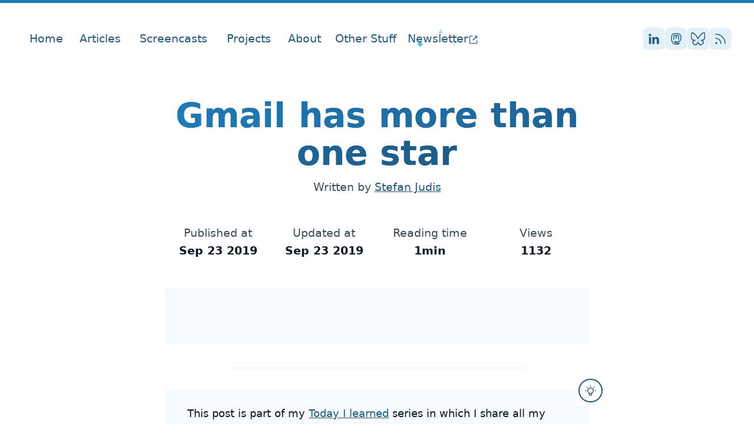

--- FILE ---
content_type: text/html; charset=UTF-8
request_url: https://www.stefanjudis.com/today-i-learned/gmail-has-more-than-one-star/
body_size: 18379
content:
<!doctype html><html lang="en"><head><meta charset="utf-8"><meta name="viewport" content="width=device-width,initial-scale=1"><title>Gmail has more than one star | Stefan Judis Web Development</title><meta name="description" content="Gmail lets you enable several different stars and symbols to organize your emails"><meta name="color-scheme" content="light"><meta name="theme-color" content="#1c7cbb"><meta name="generator" content="Eleventy v2.0.1"><meta name="view-transition" content="same-origin"><meta property="fediverse:creator" content="@stefan@front-end.social"><link rel="webmention" href="https://webmention.io/www.stefanjudis.com/webmention"><link rel="pingback" href="https://webmention.io/www.stefanjudis.com/xmlrpc"><link rel="me" href="https://front-end.social/@stefan"><script type="application/ld+json">{
    "@context" : "https://schema.org",
    "@type" : "WebSite",
    "name" : "Stefan Judis Web Development",
    "url" : "https://www.stefanjudis.com"
  }</script><meta property="twitter:card" content="summary_large_image"><meta property="twitter:creator" content="@stefanjudis"><meta property="twitter:url" content="/today-i-learned/gmail-has-more-than-one-star/"><meta property="twitter:title" content="Gmail has more than one star"><meta property="twitter:description" content="Gmail lets you enable several different stars and symbols to organize your emails"><meta property="twitter:image" content="https://res.cloudinary.com/dfcwuxv3l/image/upload/w_1280,h_669,c_fill,q_auto,f_auto/w_900,c_fit,co_rgb:232129,g_south_west,x_70,y_160,l_text:oswald_84_bold_line_spacing_-34:Gmail%20has%20more%20than%20one%20star/w_900,c_fit,co_rgb:232129,g_north_west,x_70,y_540,l_text:ubuntu_38:%40stefanjudis/stefan-judis-website/social-image-with-new-dude"><meta property="twitter:image:alt" content="Stefan&#x27;s character next to post title &#x27;Gmail has more than one star&#x27;"><meta property="og:title" content="Gmail has more than one star"><meta property="og:description" content="Gmail lets you enable several different stars and symbols to organize your emails"><meta property="og:type" content="website"><meta property="og:url" content="/today-i-learned/gmail-has-more-than-one-star/"><meta property="og:image" content="https://res.cloudinary.com/dfcwuxv3l/image/upload/w_1280,h_669,c_fill,q_auto,f_auto/w_900,c_fit,co_rgb:232129,g_south_west,x_70,y_160,l_text:oswald_84_bold_line_spacing_-34:Gmail%20has%20more%20than%20one%20star/w_900,c_fit,co_rgb:232129,g_north_west,x_70,y_540,l_text:ubuntu_38:%40stefanjudis/stefan-judis-website/social-image-with-new-dude"><meta property="og:image:alt " content="Stefan&#x27;s character next to post title &#x27;Gmail has more than one star&#x27;"><script type="application/ld+json">{
      "@context": "https://schema.org",
      "@type": "BlogPosting",
      "mainEntityOfPage": {
        "@type": "WebPage",
        "@id": "https://www.stefanjudis.com"
      },
      "headline": "Gmail has more than one star",

      
        "image": ["https://res.cloudinary.com/dfcwuxv3l/image/upload/w_1280,h_669,c_fill,q_auto,f_auto/w_900,c_fit,co_rgb:232129,g_south_west,x_70,y_160,l_text:oswald_84_bold_line_spacing_-34:Gmail%20has%20more%20than%20one%20star/w_900,c_fit,co_rgb:232129,g_north_west,x_70,y_540,l_text:ubuntu_38:%40stefanjudis/stefan-judis-website/social-image-with-new-dude"],
      
      "datePublished": "2019-09-23T00:00+01:00",
      "dateModified": "2019-09-23T15:42:52.284Z",
      "author": {
        "@type": "Person",
        "name": "Stefan Judis",
        "url": "https://www.stefanjudis.com/about/"
      }
    }</script><script defer data-domain="stefanjudis.com" src="/schnitzel/js/script.js" data-api="/schnitzel/api/event"></script><script>window.plausible = window.plausible || function() { (window.plausible.q = window.plausible.q || []).push(arguments) }</script><link rel="icon" href="data:image/svg+xml,<svg xmlns=%22http://www.w3.org/2000/svg%22 viewBox=%220 0 100 100%22><text y=%22.9em%22 font-size=%2290%22>🧢</text></svg>"><link rel="mask-icon" href="/favicon.svg" color="#ffffff"><link rel="alternate" type="application/rss+xml" title="Stefan Judis Web Development" href="https://www.stefanjudis.com/rss.xml"><script type="module">[...document
    .querySelectorAll('iframe[src^="/examples"]')]
    .forEach(iframe => {
      if (iframe.contentDocument.readyState === 'complete') {
        iframe.height = `${iframe.contentWindow.document.body.scrollHeight}`;
      }

      iframe.addEventListener('load', () => {
        iframe.height = `${iframe.contentWindow.document.body.scrollHeight}`;
      })
    })</script><link rel="canonical" href="https://www.stefanjudis.com/today-i-learned/gmail-has-more-than-one-star/"><script type="speculationrules">{
    "prerender": [{ "where": { "href_matches": "/*" }, "eagerness": "moderate" }],
    "prefetch": [{ "where": { "href_matches": "/*" }, "eagerness": "moderate" }]
  }</script><style>html{--blue-brighter:#e3f0f8;--blue-bright:#4ab9f8;--blue:#1c7cbb;--blue-dark:#1d5a88;--blue-darker:#0a1922;--green-bright:#39b97c;--green:#10967a;--green-dark:#09795c;--red-brighter:#ffe8e5;--red-bright:#ff7d72;--red:#d73f34;--red-dark:#c52d22;--red-darker:#a50d02;--white:#fff;--grey-brighter:#f5fbff;--grey-bright:#e1e1e1;--grey:#767676;--grey-dark:#5a5a5a;--grey-darker:#394d5c;--grey-very-dark:#343434;--c-text:var(--grey-darker);--c-text-catchy:var(--blue-darker);--c-highlight:var(--blue-dark);--c-bg:var(--white);--soft-shadow-dark:0px 0.5px 1.4px #0000001a,0px 1.3px 3.8px rgba(0,0,0,.125),0px 3px 9px rgba(0,0,0,.135),0px 10px 30px rgba(0,0,0,.145);--soft-shadow-small:0px 0.5px 1.4px rgba(0,0,0,.015),0px 1.3px 3.8px #00000005,0px 3px 9px rgba(0,0,0,.025),0px 10px 30px rgba(0,0,0,.035);--soft-shadow-large:0px 1.3px 1px -10px rgba(0,0,0,.031),0px 3.2px 2.5px -10px rgba(0,0,0,.044),0px 6px 4.6px -10px rgba(0,0,0,.055),0px 10.7px 8.3px -10px rgba(0,0,0,.066),0px 20.1px 15.5px -10px rgba(0,0,0,.079),0px 48px 37px -10px #0000001c;--grid-outer-padding:1rem;--gradient-blue:linear-gradient(220.55deg,#1d5a88,#1c7cbb);--grid-gap:2.5em;--coding-font:Consolas,Monaco,"Andale Mono","Ubuntu Mono",monospace;--scrollbar-bg:var(--c-bg);--scrollbar-thumb:var(--blue);accent-color:var(--blue);color:var(--c-text);font-family:system-ui,sans-serif;font-size:120%;font-weight:400;line-height:1.6;overflow-y:scroll;scroll-behavior:smooth}@media (min-width:38em){html{--grid-outer-padding:2rem}}@view-transition{navigation:auto}@media (scripting:none){body{filter:saturate(0)}}body,html{margin:0;padding:0}.griddy{position:relative}.griddy:after{background:linear-gradient(0deg,#e8e8e8 1px,#0000 0),linear-gradient(90deg,#e8e8e8 1px,#0000 0),linear-gradient(0deg,rgba(0,0,0,.038) 1px,#0000 0),linear-gradient(90deg,rgba(0,0,0,.038) 1px,#0000 0),#fff;background-clip:initial;background-origin:initial;background-position:-1px -1px,-1px -1px,-1px -1px,-1px -1px;background-size:80px 80px,80px 80px,20px 20px,20px 20px;border:none;content:"";display:block;inset:-5rem calc(var(--grid-outer-padding)*-1) -7rem calc(var(--grid-outer-padding)*-1);-webkit-mask:linear-gradient(#0000,#000 30% 60%,#0000),linear-gradient(90deg,#0000 0,#000 10% 90%,#0000);mask:linear-gradient(#0000,#000 30% 60%,#0000),linear-gradient(90deg,#0000 0,#000 10% 90%,#0000);-webkit-mask-composite:source-in,xor;mask-composite:intersect;-webkit-mask-position:center;mask-position:center;-webkit-mask-repeat:no-repeat;mask-repeat:no-repeat;-webkit-mask-size:100% 100%;mask-size:100% 100%;position:absolute;z-index:-1}*,:after,:before{box-sizing:border-box}::-webkit-scrollbar{background-color:var(--scrollbar-bg);height:8px;width:8px}::-webkit-scrollbar-thumb{background:var(--scrollbar-thumb);border-radius:5px}*{scrollbar-color:var(--scrollbar-thumb) var(--scrollbar-bg);scrollbar-width:thin}img,video{height:auto;max-width:100%}hr{border:none;border-top-color:initial;border-top-style:none;border-top-width:medium;border-top:2px solid var(--grey-bright);margin:3em 4em}hr.is-large{border-top-width:.375rem;margin:5em 2em}body:not(.newsletter-frame):not(.frame){border-top:.25em solid var(--blue)}body.newsletter-frame{font-size:90%;padding:0 1rem}main{margin:0 auto;max-width:80em;position:relative;width:100%}.has-accessible-line-length{margin:0 auto;max-width:60ch;position:relative;z-index:0}table{border-collapse:collapse;margin:2em 0;padding:1em;text-align:left;width:100%}table td,table th{padding:.25em .25em .25em 1em}table th{border-bottom:2px solid var(--grey-bright)}table td+td,table th+th{border-left:2px solid var(--grey-bright)}.fs-s{font-size:.875em}@keyframes fadeIn{0%{clip-path:inset(0 0 99.9% 0);filter:blur(8px);opacity:0}60%{filter:blur(8px)}to{clip-path:inset(0 0 0 0);filter:blur(0);opacity:1}}.kf-fade-in{animation:fadeIn 1s cubic-bezier(.77,0,.175,1) forwards}strong{color:var(--c-text-catchy)}figure{margin:0}iframe{border:none;width:100%}ul{padding-left:1em}:focus:not(:focus-visible){outline:none}::target-text{background-color:var(--blue);color:var(--white)}:nth-child(4n)::selection{background:var(--blue-dark);color:#fff}:nth-child(4n+1)::selection{background:var(--red-dark);color:#fff}:nth-child(4n+2)::selection{background:var(--green-dark);color:#fff}:nth-child(4n+3)::selection{background:var(--grey-dark);color:#fff}.hand-written{font-family:HandWritten}a[style*="--image-url"]:after{background-image:var(--image-url);background-size:contain;border-radius:.125em;content:"";display:inline-block;height:1em;margin-left:.25em;margin-top:-1px;vertical-align:middle;width:1em}.easterEgg{border-radius:50%;height:3rem;opacity:0;overflow:hidden;position:absolute;right:1rem;top:50%;transition:opacity .5s ease-in-out;translate:0 -50%;width:3rem}.easterEgg>span{bottom:-10%;left:50%;position:absolute;translate:-50% 0}.easterEgg:before{background:url(/home/ellen.webp) no-repeat 50%;background-size:100%;border-radius:50%;content:"";inset:0;position:absolute;transition:rotate 1s ease-in-out}.easterEgg:hover{opacity:1}.easterEgg:hover:before{rotate:-1turn}fly-in.isActive>.web-weekly{opacity:1;translate:0 calc(-100% - 1rem)}@media (min-width:38em){fly-in.isActive>.web-weekly{translate:-5rem 0}}fly-in>.web-weekly{background:#fff;border:1px solid var(--grey-bright);border-radius:.25rem;box-shadow:var(--soft-shadow-large);left:1.5rem;opacity:0;position:fixed;right:1.5rem;top:100%;transition:translate .375s ease-out,opacity .375s ease-out;translate:0 0;z-index:1000}@media (min-width:38em){fly-in>.web-weekly{bottom:2rem;left:auto;right:-2rem;top:auto;width:20rem}}fly-in>.web-weekly img{border-bottom:1px solid var(--grey-bright);border-radius:.25rem .25rem 0 0;display:block}fly-in>.web-weekly button{background:var(--blue);border:none;border-radius:100%;bottom:calc(100% - 1rem);box-shadow:var(--soft-shadow-small);color:#fff;display:grid;left:calc(100% - 1rem);padding:.5rem;place-items:center;position:absolute}fly-in>.web-weekly button>svg{aspect-ratio:1;width:.75rem}.authorBox{@container (width > 30rem){gap:.75rem 1rem;grid-template-columns:7rem 1fr}}.authorBox__container{container-type:inline-size}.authorBox__heading{align-items:center;display:flex;gap:.5rem;margin-bottom:.5rem}.authorBox__heading h2{font-size:1.25em;font-weight:600;line-height:1;margin:0}.authorBox__heading a{background:var(--blue-brighter);clip-path:url(#goofy-box);padding:.375rem}.authorBox__heading a:hover{background:var(--blue-dark)}.authorBox__heading a:hover svg{color:#fff}.authorBox{display:grid;gap:2rem;place-items:center}.authorBox img{clip-path:url(#goofy-box);display:block}.authorBox .icon{display:block;margin:0}.authorBox p{margin:0}.book-container{align-items:center;display:flex;justify-content:center;perspective:600px}.book-container .book{--book-width:175px;animation:initAnimation-64dc 1s ease 0s 1;position:relative;transform:rotateY(-30deg);transform-style:preserve-3d;transition:transform 1s ease;width:var(--book-width)}.book-container .book:hover{transform:rotateY(0deg)}.book-container .book img{background-color:var(--blue-bright);border-radius:0 2px 2px 0;box-shadow:5px 5px 20px #aaa;transform:translateZ(25px);width:160px}.book-container .book:before{background:linear-gradient(90deg,#fff,#f9f9f9 5%,#fff 10%,#f9f9f9 15%,#fff 20%,#f9f9f9 25%,#fff 30%,#f9f9f9 35%,#fff 40%,#f9f9f9 45%,#fff 50%,#f9f9f9 55%,#fff 60%,#f9f9f9 65%,#fff 70%,#f9f9f9 75%,#fff 80%,#f9f9f9 85%,#fff 90%,#f9f9f9 95%,#fff);content:" ";height:95%;left:0;position:absolute;top:2%;transform:translateX(140px) rotateY(90deg);width:40px}.book-container .book:after{background-color:var(--blue-dark);border-radius:0 2px 2px 0;box-shadow:-5px 0 20px 4px #ddd;content:" ";height:96%;left:0;position:absolute;top:1.5%;transform:translateX(3%) translateZ(-23px);width:90%}.book-rating{--icon-size:1.25em}.book-rating svg{filter:grayscale(1);height:var(--icon-size);margin:0 .125em;opacity:.25;width:var(--icon-size)}.book-rating svg.rated{filter:grayscale(0);opacity:1}.btn{--_btn-background:var(--btn-bg-color,#0000);--_btn-inner-shadow:var(--grey-bright);--_btn-color:var(--btn-color,var(--blue));--_btn-border-color:var(--btn-border-color,var(--blue));align-items:center;background:var(--_btn-background);border:2px solid var(--_btn-border-color);border-radius:.5em;color:var(--_btn-color)!important;cursor:pointer;display:inline-flex;font-size:1em;font-weight:400!important;justify-content:center;letter-spacing:.5px;line-height:1.5;padding:.375em 1em;text-decoration:none}.btn>svg{fill:currentColor;color:currentColor}.btn:active,.btn:hover:not(:disabled){text-decoration:underline;text-decoration-thickness:.1em}.btn:active{filter:brightness(.75)}.btn:focus{outline-color:var(--blue-dark);outline-offset:2px;transform:translate(0)}.btn:disabled{box-shadow:none;cursor:not-allowed;filter:grayscale(1);transform:translate(0)!important}.btn.btn__cta{--_btn-background:var(--gradient-blue);--_btn-inner-shadow:var(--blue-dark);--_btn-color:#fff;border:none}.btn.btn__small{font-size:.8em}.carbon-container{background:var(--grey-brighter);margin:2em 0 4em;min-height:95px;position:relative}.carbon-container:before{background:var(--grey-brighter);content:"";height:.25em;left:15%;position:absolute;right:15%;top:calc(100% + 2em)}#carbonads{display:flex;font-family:system-ui,sans-serif;position:relative}#carbonads a{text-decoration:none}#carbonads a,#carbonads a:hover{color:inherit}#carbonads span{display:block;overflow:hidden;position:relative;width:100%}#carbonads .carbon-wrap{display:flex}.carbon-img{line-height:1;margin:0}.carbon-img,.carbon-img img{display:block}.carbon-text{display:grid;font-size:.875em;line-height:1.5;padding:.25em 0;place-items:center;text-align:center;width:100%}.carbon-poweredby{background:repeating-linear-gradient(-45deg,#0000,#0000 5px,rgba(0,0,0,.025) 0,rgba(0,0,0,.025) 10px) #f1f3f466;bottom:0;display:block;font-size:9px;font-weight:600;letter-spacing:.5px;line-height:1;padding:8px 10px;position:absolute;right:0;text-align:center;text-transform:uppercase;width:auto;z-index:2}.cornerBubble{--corner-color:var(--blue-dark);background:var(--c-bg);border:.125em solid var(--corner-color);border-radius:50%;color:var(--corner-color);display:grid;height:2.25em;outline:6px solid var(--c-bg);padding:.375em;place-items:center;position:absolute;right:-.5em;top:-1.25em;transform-style:preserve-3d;width:2.25em;z-index:1}.cornerBubble svg{fill:var(--corner-color);height:100%;width:100%}@media (min-width:38em){.cornerBubble{right:-1.25em;top:-1em}}.cornerBubble:after{background:color-mix(in srgb,#000,var(--grey-brighter) 95%);border-radius:50%;clip-path:polygon(0 calc(50% - 2px),50% calc(50% - 2px),calc(50% - 2px) 100%,0 100%);content:"";inset:-9px;position:absolute;transform:translateZ(-1px)}.entry-header{margin-bottom:.675rem}.entry-header h1,.entry-header h2,.entry-header h3{line-height:1.125;margin:0 0 .25em}.entry-meta{font-size:.875rem}.entry-tag{align-items:center;display:inline-flex;gap:.25rem}.entry-tag svg{margin:0}.entryDetails{display:grid;grid-template-columns:repeat(auto-fill,minmax(9em,1fr));padding:1em 0 0;text-align:center}.entryDetails>div,.entryDetails>stats-counter{padding:.5em}.entryDetails dd{color:var(--c-text-catchy);font-weight:700;margin:0}.entryDetails stats-counter>dl{margin:0}.footer{--c-highlight:#fff;background:var(--blue-dark);padding:1em 0 0}.footer a{color:#fff;font-size:.875rem}.highlightBox{--highlightBoxBg:var(--grey-brighter);--highlightBoxHeaderBg:#ecf5fe;--highlightColor:var(--c-text-catchy);background:var(--highlightBoxBg);border:1px solid color-mix(in srgb,#000,var(--highlightBoxBg) 95%);border-radius:.25em;color:var(--highlightColor);font-size:max(18px,.875em);padding:1.5em var(--grid-outer-padding);position:relative}.highlightBox .highlightBox{--highlightBoxBg:#fff;--highlightBoxHeaderBg:#f3f4f6}.highlightBox strong{color:currentColor}.highlightBox p{margin:0}.highlightBox p+p{margin-top:1em}.highlightBox blockquote+p{font-size:.875rem;margin-top:1rem}.highlightBox.demo,.highlightBox.github,.highlightBox.mdn,.highlightBox.quote{--highlightColor:var(--blue-dark)}.highlightBox.info a{font-weight:400}.highlightBox.sponsored .heading-wrapper{margin:1rem 0}.highlightBox blockquote{color:var(--highlightColor);font-style:italic;margin:0}.highlightBox--wide{margin-left:-2rem;margin-right:-2rem;padding:2rem}.highlightBox__header{background:var(--highlightBoxHeaderBg);border-radius:.25em 0 0 0;margin:-1.5em calc(var(--grid-outer-padding)*-1) 0;overflow:hidden;padding:1em}.highlightBox__overflow{overflow-x:auto}.highlightBox__label{font-size:.875rem;left:var(--grid-outer-padding);position:absolute;text-transform:uppercase;top:1rem}.highlightBox__pill{background:var(--pill-background,var(--blue));border-radius:.25rem;color:#fff;display:inline-block;font-size:.75rem;padding:.125em .5em}.highlightBox__pill.success{--pill-background:var(--green-dark)}.highlightBox__pill.failure{--pill-background:var(--red-dark)}.highlightBox__compat{margin:0 auto;text-align:center}.highlightBox__compat caption{margin-top:1em;padding:1em 0}.highlightBox__compat td{border:none!important;padding:0 .25em}.input{border:1px solid var(--blue);border-radius:.125em;box-shadow:var(--soft-shadow-small);display:block;font-size:1em;line-height:1.75em;padding:.25em .5em;width:100%}.input:focus{outline-offset:.125em}.input:not(:placeholder-shown):not(:focus):invalid{box-shadow:0 .4em 0 -.25em var(--red-bright)}.mega-headline{text-wrap:balance;color:var(--c-text);font-size:clamp(2rem,-.3707rem + 7.5862vw,4.75rem);font-weight:900;line-height:1;margin:.25em 0 2em}.mega-headline a{color:var(--blue);-webkit-text-decoration-color:var(--grey-bright);text-decoration-color:var(--grey-bright);text-decoration-thickness:.15em;text-underline-offset:.075em;transition:-webkit-text-decoration-color .1s ease-in-out;transition:text-decoration-color .1s ease-in-out;transition:text-decoration-color .1s ease-in-out,-webkit-text-decoration-color .1s ease-in-out}.mega-headline a:hover{background:var(--gradient-blue);background-clip:initial;-webkit-background-clip:text;-webkit-box-decoration-break:clone;box-decoration-break:clone;color:#0000;-webkit-text-decoration-color:var(--blue);text-decoration-color:var(--blue)}.mega-headline small{display:block;font-size:.5em;font-weight:600;margin:.25rem 0}.navigation{--icon-dimension:0.875rem;display:flex;padding:.2rem 0;position:relative}.navigation svg{display:inline-block;height:var(--icon-dimension);overflow:visible;width:var(--icon-dimension)}.navigation #mobile-toggle{position:relative;z-index:10}.navigation #mobile-toggle[aria-expanded=true]{background:var(--blue-dark);color:#fff;outline:2px solid #fff}.navigation #mobile-menu{color:#0000;height:calc(100dvh - 6rem);left:-1rem;margin:0;padding:1rem;position:absolute;right:-1rem;top:2rem;transition:color .25s ease-in-out .5s;z-index:10}.navigation #mobile-menu ul{display:flex;flex-direction:column;height:100%;list-style:none;margin:0;padding:0}.navigation #mobile-menu .mobile-headline{color:var(--c-text);font-size:1.25rem;font-weight:800}.navigation #mobile-menu .highlightBox{opacity:0;transition:opacity .25s ease-in-out}.navigation #mobile-menu.open .highlightBox{opacity:1}.navigation #mobile-menu[hidden]{display:none}.navigation #mobile-menu a{align-items:center;color:inherit;display:flex;gap:.25rem;padding:.375rem 0}.navigation #mobile-menu a svg{margin-bottom:-5px}.navigation #desktop-menu{display:none}.navigation #desktop-menu ul{display:inline-flex;gap:.875rem;height:100%;list-style:none;margin:0;padding:0}.navigation #desktop-menu li{position:relative}.navigation #desktop-menu li .content{background:#fff;border:1px solid var(--grey-bright);border-radius:.25rem;display:none;position:absolute;right:-5rem;top:calc(100% + 1rem);width:35rem;z-index:10}.navigation #desktop-menu li .content:before{content:"";height:3rem;left:0;position:absolute;right:0;top:-1.25rem;z-index:-1}.navigation #desktop-menu li .content ul{display:grid;gap:0;grid-template-columns:1fr 1fr}.navigation #desktop-menu li .content li{align-items:center;display:grid;grid-template-columns:2.5rem 1fr;padding:.75rem 1rem}.navigation #desktop-menu li .content li .icon-container{border:2px solid var(--blue-dark);border-radius:50%;display:grid;height:1.75rem;padding:.25rem;place-items:center;width:1.75rem}.navigation #desktop-menu li .content li .icon-container svg{fill:currentColor;margin:0;width:100%}.navigation #desktop-menu li .content li:focus,.navigation #desktop-menu li .content li:focus-within,.navigation #desktop-menu li .content li:hover{background:var(--grey-brighter)}.navigation #desktop-menu li .content li a{display:block;line-height:1.125}.navigation #desktop-menu li .content li small{font-size:.75rem;font-style:italic}.navigation #desktop-menu li:focus .navEntry,.navigation #desktop-menu li:focus-within .navEntry,.navigation #desktop-menu li:hover .navEntry{background:var(--blue-brighter)}.navigation #desktop-menu li:focus .content,.navigation #desktop-menu li:focus-within .content,.navigation #desktop-menu li:hover .content{display:block}.navigation #desktop-menu a svg{margin-bottom:-3px;margin-right:0}@media (min-width:67rem){.navigation #mobile-toggle{display:none}.navigation #desktop-menu{display:block}}.navigation .nav-actions{--icon-dimension:1.25rem;align-items:center;display:flex;gap:.375rem;margin-left:auto}.navigation .nav-button{--link-bg:var(--blue-brighter);background:var(--link-bg);border:2px solid #0000;border-radius:.25rem;clip-path:url(#goofy-box);color:var(--blue-dark);display:inline-grid;font-size:1rem;font-weight:400;padding:.25rem .5rem;place-items:center}.navigation .nav-button.has-icon{padding:.25rem}.navigation .nav-button:hover{--link-bg:var(--blue);color:#fff}.navigation .nav-button:hover svg{color:#fff}.navigation .navEntry{align-items:center;border-radius:.25rem;display:flex;gap:.25rem;height:100%;line-height:1.25;padding:.25rem .5rem;position:relative;text-decoration:none}.navigation .navEntry span[aria-hidden=true]{font-weight:900;pointer-events:none;visibility:hidden}.navigation .navEntry span.showMe{left:50%;position:absolute;transform:translateX(-50%)}.navigation .navEntry:hover{background:var(--blue-brighter)}.navigation .navEntry:hover[aria-current=page] .showMe{-webkit-text-decoration-color:var(--blue);text-decoration-color:var(--blue)}.navigation .navEntry[aria-current=page] .showMe{color:var(--blue);font-weight:900;text-decoration:underline;-webkit-text-decoration-color:var(--grey-bright);text-decoration-color:var(--grey-bright);text-decoration-thickness:.2em}.page-header.includes-subline h1,.page-header.includes-subline h2,.page-header.includes-subline h3{margin-bottom:0}.page-header.includes-subline{margin-bottom:3em}.page-header.is-huge{text-align:center}@media (min-width:38em){.page-header.is-huge{margin:0 -1.5em}}.page-subline{font-size:1.125em}.playground{--grid-outer-padding:1em;background:#000912;border-radius:.375em;color:var(--grey-bright);color-scheme:dark;margin:1em 0;position:relative}.playground__header{align-items:center;background:var(--blue-darker);border-radius:.375em .375em 0 0;color:var(--grey-bright);display:flex;line-height:2;padding:.5em 1em;position:relative}.playground__body{padding:var(--grid-outer-padding)}.sandpack{border-radius:.5rem;overflow:hidden}.sandpack-layout{border:2px solid var(--blue)!important;border-radius:.5rem!important}.sandpack-wrapper{display:grid!important;gap:1rem!important}.sandpack-wrapper>.sandpack-editor{border:2px solid var(--blue);border-radius:.5rem;overflow:hidden}.sandpack-wrapper>.sandpack-preview{border-radius:.5rem}.sandpack-wrapper>.sandpack-preview>.sandpack-preview-container{background:#1a2932!important;border:2px solid var(--blue);border-radius:.5rem;padding-top:2rem}.sandpack-wrapper>.sandpack-preview .sandpack-preview-container:before{color:var(--blue-bright);content:"PREVIEW";font-size:.75rem;font-weight:700;position:absolute;right:1rem;top:1rem}.sandpack-tab-button[aria-selected=true]{text-decoration:underline}.sandpack-tabs{border-bottom:2px solid var(--blue)!important}.sandpack-button{border:none!important}.sandpack-icon-standalone{aspect-ratio:1}.sandpack-bridge-frame,.sandpack-icon-standalone>span,.sp-bridge-frame{display:none}.skip-link{background:var(--blue);border:none;border-radius:0 0 .25em .25em;color:#fff;cursor:pointer;font-weight:400;left:50%;line-height:1.5;padding:.375em 1em;position:absolute;right:0;text-align:center;text-decoration:none;top:0;transform:translate(-50%,-3em);transition:transform .375s ease-in-out;width:10em;z-index:20}.skip-link:focus{outline-color:var(--blue);transform:translate(-50%)}.sqip-image{border:1px solid var(--grey-bright);border-radius:.25em;margin:0;overflow:hidden;padding:0;padding-top:var(--colorGradientHeight);position:relative}.sqip-image:before{background-image:var(--sqip-image);background-repeat:no-repeat;background-size:cover;border-radius:0 0 .25em .25em;content:"";filter:blur(10px);inset:-5px;position:absolute;z-index:0}.sqip-image:after{background-image:linear-gradient(to right,var(--color1) 20%,var(--color2) 0 40%,var(--color3) 0 60%,var(--color4) 0 80%,var(--color5) 0);content:"";height:var(--colorGradientHeight);left:0;position:absolute;right:0;top:0}.sqip-image a:focus{outline:none}.sqip-image img{border-radius:0 0 .25em .25em;color:#0000;display:block;position:relative;z-index:1}.sqip-container{--colorGradientHeight:0.2em;margin:-1em;padding:1em}.sqip-container:focus-within{outline-color:var(--c-highlight);outline-offset:1px;outline-style:dashed;outline-width:2px}pre.shiki{overflow-x:auto}pre.shiki:hover .dim{opacity:1}pre.shiki div.dim{opacity:.5}pre.shiki div.dim,pre.shiki div.highlight{margin:0;padding:0}pre.shiki div.highlight{background-color:#f1f8ff;opacity:1}pre.shiki div.line{min-height:1rem}pre.shiki .language-id{color:var(--blue-bright);font-family:system-ui,sans-serif;font-size:.75rem;font-weight:700;letter-spacing:1px;position:absolute;right:2rem;text-transform:uppercase;top:1rem}pre.twoslash{background:var(--blue-darker)!important;border:none;padding:0}pre.twoslash:hover data-lsp{border-color:#747474}pre.twoslash data-lsp:hover:before{background-color:#3f3f3f;border-radius:2px;color:#fff;content:attr(lsp);font-family:JetBrains Mono,Menlo,Monaco,Consolas,Courier New,monospace;font-size:14px;padding:5px 8px;position:absolute;text-align:left;transform:translateY(1rem);white-space:pre-wrap;z-index:100}pre .code-container{margin:3rem var(--grid-outer-padding) 1rem;overflow:auto;position:relative}pre .code-container code{font-family:var(--coding-font);font-size:.875rem}pre .code-container>a{border:1px solid #719af4;border-radius:4px;bottom:8px;color:#719af4;opacity:0;padding:0 8px;position:absolute;right:8px;text-decoration:none;transition-timing-function:ease;transition:opacity .3s}@media (prefers-reduced-motion:reduce){pre .code-container>a{transition:none}}pre .code-container>a:hover{background-color:#719af4;color:#fff}pre .code-container:hover a{opacity:1}pre data-err{background:url("data:image/svg+xml;charset=utf-8,%3Csvg xmlns='http://www.w3.org/2000/svg' height='3' width='6'%3E%3Cg fill='%23c94824'%3E%3Cpath d='m5.5 0-3 3H1.1l3-3z'/%3E%3Cpath d='m4 0 2 2V.6L5.4 0zM0 2l1 1h1.4L0 .6z'/%3E%3C/g%3E%3C/svg%3E") repeat-x 0 100%;padding-bottom:3px}pre .query{color:#137998;display:inline-block;margin-bottom:10px}pre .error,pre .error-behind{display:block;margin:.25rem 0;padding:.5rem 1rem;white-space:pre-wrap}pre .error{align-items:center;background-color:var(--red);border-left:2px solid var(--red-darker);border-radius:0 .5rem .5rem 0;border-radius:.25rem;color:#fff;display:flex;position:absolute;width:100%}pre .error .code{display:none}pre .error-behind{color:#fee;-webkit-user-select:none;user-select:none;visibility:#0000}pre .arrow{border-color:#0000 #0000 var(--blue) #0000;border-style:solid;border-width:0 6px 6px;height:0;left:7px;position:absolute;top:-7px;width:0}pre .popover{background:var(--blue-darker);border:2px solid var(--blue);border-radius:.25rem;color:var(--blue-brighter);display:inline-block;isolation:isolate;margin-bottom:10px;margin-top:10px;padding:0 .5rem .3rem;position:relative}pre .inline-completions ul.dropdown{background-color:var(--blue-brighter);border-left:4px solid var(--blue);border-radius:.25rem;color:grey;display:inline-block;font-family:var(--coding-font);font-size:.8rem;margin:0;padding:0;position:absolute;width:240px}pre .inline-completions ul.dropdown:before{background-color:var(--blue);content:" ";left:-3px;position:absolute;top:-1.2rem;width:2px}pre .inline-completions ul.dropdown li{overflow-x:hidden;padding:.125rem .5rem}pre .inline-completions ul.dropdown li+li{border-top:1px solid var(--blue-bright)}pre .inline-completions ul.dropdown li.deprecated{text-decoration:line-through}pre .inline-completions ul.dropdown li span.result-found{color:var(--blue)}pre .inline-completions ul.dropdown li span.result{color:#000;display:inline-block;width:100px}.dark-theme .markdown pre{background-color:#d8d8d8;border-color:#ddd;filter:invert(98%) hue-rotate(180deg)}data-lsp{border-bottom:1px dotted #0000;transition-timing-function:ease;transition:border-color .3s}@media (prefers-reduced-motion:reduce){data-lsp{transition:none}}.tag-container{position:relative}.tag-container .twoslash-annotation{background-color:#fcf3d9 bb;color:#187abf;font-family:JetBrains Mono,Menlo,Monaco,Consolas,Courier New,monospace;position:absolute;right:-10px;width:200px}.tag-container .twoslash-annotation p{font-size:.8rem;line-height:.9rem;text-align:left}.tag-container .twoslash-annotation svg{float:left;margin-left:-44px}.tag-container .twoslash-annotation.left{left:-200px;right:auto}.tag-container .twoslash-annotation.left svg{float:right;margin-right:-5px}pre .logger{align-items:center;color:#000;display:flex;padding:6px 6px 6px 8px;white-space:pre-wrap;width:calc(100% - 19px)}pre .logger svg{margin-right:9px}pre .logger.error-log{background-color:#fee;border-left:2px solid #bf1818}pre .logger.warn-log{background-color:#ffe;border-left:2px solid #eae662}pre .logger.log-log{background-color:#e9e9e9;border-left:2px solid #ababab}pre .logger.log-log svg{margin-left:6px;margin-right:9px}.topic-box{display:flex}.topic-box>ul{overflow-x:auto;padding:.5em 0;scroll-snap-type:x mandatory;white-space:nowrap}.topic-box>ul>li{scroll-snap-align:start}.graph{--_graph-bottom-padding:var(--graph-bottom-padding,2rem);display:grid;gap:2px 0;grid-template-columns:25ch repeat(1fr);list-style:none;padding:1rem 2rem 1rem 0;text-align:center}.graph li{background:var(--gradient-blue);border-radius:0 .25rem .25rem 0;grid-column:2/var(--post-count);grid-row:var(--post-position) /calc(var(--post-position) + 1);padding:.125rem 0 .125rem .5rem;position:relative;text-align:left}.graph .count{bottom:50%;font-size:.75rem;left:calc(100% + .5rem);position:absolute;transform:translateY(50%);width:auto}.graph .label{color:#fff;display:inline-block;margin-right:.5rem}@media (min-width:45em){.graph{gap:0 .375em;height:calc(100% - var(--_graph-bottom-padding));margin:0;min-height:12rem;padding:2rem 0 var(--_graph-bottom-padding)}.graph li{border-radius:.25em .25em 0 0;grid-column:var(--post-position) /calc(var(--post-position) + 1);grid-row:-1/calc(var(--post-count)*-1);position:relative;text-align:center}.graph li:hover a.label{text-decoration:underline}.graph li:hover .count{font-weight:700}.graph .label{color:var(--c-text);left:0;position:absolute;text-decoration:none;top:100%;width:100%}.graph .count{bottom:100%;font-size:.75rem;left:0;left:50%;position:absolute;transform:translate(-50%);width:auto}.graph .label.rotated{font-size:.675rem;rotate:45deg;transform-origin:left;translate:.5em;white-space:nowrap;width:auto}}.bars{display:grid;grid-auto-flow:column;list-style:none;margin:0;padding:0}.bars li{background:var(--blue);border:2px solid #fff;color:#fff;font-size:.75rem;grid-column-start:span var(--post-count);padding:.5rem}.bars li .count{display:block;font-size:2rem;font-weight:700;line-height:1}.bars li .label{font-size:.75rem}.bars li:first-child{border-radius:.375rem 0 0 .375rem}.bars li:last-child{border-radius:0 .375rem .375rem 0}.mega-count{background:var(--gradient-blue);background-clip:initial;-webkit-background-clip:text;color:#0000;font-family:inherit;font-size:4em;font-weight:900;line-height:1;word-spacing:1.5px}.testimonial+.testimonial{margin-top:2em}.testimonial{grid-gap:1em;display:grid;grid-template-columns:4em 1fr;margin:0;padding:0}.testimonial img{border:3px solid var(--blue-dark);border-radius:50%;margin-top:.25em}.testimonial blockquote{color:var(--c-text-catchy);font-weight:700;margin:0;padding:0}web-vitals{display:block}web-vitals a{color:var(--c-white)}web-vitals dl{margin:0}web-vitals dl>div{align-items:center;display:flex;flex-wrap:wrap}web-vitals dl dt{flex:1 0 14em;margin-right:1em}web-vitals dl dd{min-width:4em}web-vitals dd{color:var(--c-text-catchy);font-size:1.5em;font-weight:800;margin:0}lite-youtube{background-color:#000;background-position:50%;background-size:cover;contain:content;cursor:pointer;display:block;max-width:720px;position:relative}lite-youtube:after{content:"";display:block;padding-bottom:56.25%}lite-youtube>iframe{border:0;height:100%;left:0;position:absolute;top:0;width:100%}lite-youtube>.lty-playbtn{background-color:initial;background-image:url('data:image/svg+xml;utf8,<svg xmlns="http://www.w3.org/2000/svg" version="1.1" viewBox="0 0 68 48"><path fill="%23f00" fill-opacity="0.8" d="M66.52,7.74c-0.78-2.93-2.49-5.41-5.42-6.19C55.79,.13,34,0,34,0S12.21,.13,6.9,1.55 C3.97,2.33,2.27,4.81,1.48,7.74C0.06,13.05,0,24,0,24s0.06,10.95,1.48,16.26c0.78,2.93,2.49,5.41,5.42,6.19 C12.21,47.87,34,48,34,48s21.79-0.13,27.1-1.55c2.93-0.78,4.64-3.26,5.42-6.19C67.94,34.95,68,24,68,24S67.94,13.05,66.52,7.74z"></path><path d="M 45,24 27,14 27,34" fill="%23fff"></path></svg>');border:none;cursor:pointer;filter:grayscale(100%);height:48px;left:50%;position:absolute;top:50%;transform:translate3d(-50%,-50%,0);transition:filter .1s cubic-bezier(0,0,.2,1);width:68px;z-index:1}lite-youtube .lty-playbtn:focus,lite-youtube:hover>.lty-playbtn{filter:none}lite-youtube.lyt-activated{cursor:unset}lite-youtube.lyt-activated:before,lite-youtube.lyt-activated>.lty-playbtn{opacity:0;pointer-events:none}.lyt-visually-hidden{clip:rect(0 0 0 0);clip-path:inset(50%);height:1px;overflow:hidden;position:absolute;white-space:nowrap;width:1px}.bg-default{background:var(--c-bg);color:var(--c-text)}.bg-grey-brighter{background:var(--grey-brighter)}.bg-blue-dark{background:var(--blue-darker);color:#fff}.bg-blue-dark a,.bg-blue-dark strong{color:currentColor}.box-shadow-s{box-shadow:0 3px 6px var(--grey-very-dark)}.no-shadow{box-shadow:none!important}pre{--scrollbar-bg:var(--blue-darker);background:var(--blue-darker);border-radius:.25em;color:#ddd;margin:2em 0;padding:1em var(--grid-outer-padding);position:relative}pre[class*=language]{padding-top:3em}pre:before{color:var(--blue-bright);font-family:system-ui,sans-serif;font-size:.75rem;font-weight:700;letter-spacing:1px;position:absolute;right:var(--grid-outer-padding);top:1em;z-index:1}pre.language-html:before{content:"HTML"}pre.language-css:before{content:"CSS"}pre.language-javascript:before{content:"JS"}pre.language-json:before{content:"JSON"}pre.language-bash:before{content:"bash"}pre.language-typescript:before{content:"TS"}pre.language-http:before{content:"HTTP"}pre>code{background:linear-gradient(90deg,#0a1922 30%,#0a192200),linear-gradient(90deg,#0a192200,#0a1922 70%) 0 100%,radial-gradient(farthest-side at 0 50%,#0006,#0000),radial-gradient(farthest-side at 100% 50%,#0006,#0000) 0 100%;background-attachment:local,local,scroll,scroll;background-position:0 0,100%,0 0,100%;background-repeat:no-repeat;background-size:50px 100%,50px 100%,25px 100%,25px 100%;border:none;color:inherit;display:block;font-family:var(--coding-font);font-size:.875em;left:50%;max-width:40rem;overflow:auto;padding-bottom:.5rem;position:relative;transform:translate(-50%)}pre .token.atrule{color:#c792ea}pre .token.attr-name{color:#ffcb6b}pre .token.attr-value,pre .token.attribute{color:#c3e88d}pre .token.boolean{color:#c792ea}pre .token.builtin{color:#ffcb6b}pre .token.cdata,pre .token.char{color:#80cbc4}pre .token.class,pre .token.class-name{color:#eab780}pre .token.color{color:#f2ff00}pre .token.comment{color:#789dae}pre .token.constant{color:#c792ea}pre .token.deleted{color:#f07178}pre .token.doctype{color:#789dae}pre .token.entity{color:#f07178}pre .token.function{color:var(--blue-bright)}pre .token.hexcode{color:#f2ff00}pre .token.id,pre .token.important{color:#c792ea;font-weight:700}pre .token.inserted{color:#80cbc4}pre .token.keyword{color:#c792ea;font-style:italic}pre .token.number{color:#fd9170}pre .token.operator{color:#89ddff}pre .token.prolog{color:#546e7a}pre .token.property{color:#80cbc4}pre .token.pseudo-class,pre .token.pseudo-element{color:#c3e88d}pre .token.punctuation{color:#89ddff}pre .token.regex,pre .token.selector{color:#f07178}pre .token.string{color:#c3e88d}pre .token.symbol{color:#c792ea}pre .token.tag,pre .token.unit{color:#f07178}pre .token.url{color:#fd9170}pre .token.variable{color:#f07178}a>code,h1>code,h2>code,h3>code,h4>code,li>code,p>code,strong>code{background:var(--blue-brighter);border-radius:.125em;color:currentColor;font-family:monospace;font-weight:400;line-height:1.5;padding:.1em .25em;word-break:break-word}@font-face{font-family:HandWritten;font-style:normal;font-weight:400;src:url(/assets/fonts/hand-written.woff2) format("woff2")}.fs-75{font-size:.75rem}.fs-875{font-size:.875rem}.fs-1-125{font-size:1.125rem}.fs-1-25{font-size:1.25rem}.semi-bold{font-weight:600!important}.list-grid{grid-gap:var(--grid-gap);display:grid;grid-template-columns:repeat(auto-fit,minmax(16em,1fr));grid-template-rows:1fr;list-style:none;margin:0;padding:0}@media (min-width:80em){.list-grid{grid-template-columns:1fr 1fr 1fr}}.list-grid.list-books{grid-template-columns:repeat(auto-fit,minmax(9em,1fr))}.half-half{grid-gap:var(--grid-gap);display:grid}@media (min-width:60em){.half-half{grid-template-columns:1fr 1fr}}.tiny-grid{display:grid;gap:.5rem 1rem;grid-template-columns:repeat(auto-fit,minmax(10em,1fr));list-style:none;margin:0;padding:0}.o-headline-1,.o-headline-2,.o-headline-3,.o-headline-4{text-wrap:balance;background:var(--gradient-blue);background-clip:initial;-webkit-background-clip:text;-webkit-box-decoration-break:clone;box-decoration-break:clone;color:#0000;font-weight:600;margin:0 0 .5em;padding:0}.o-headline-1{font-family:inherit;font-size:2em;font-weight:900;line-height:1.125;word-spacing:1.5px}.o-headline-1>span{background:var(--gradient-blue);background-clip:initial;-webkit-background-clip:text;color:#0000}@media (min-width:30em){.o-headline-1{font-size:2.5em}}@media (min-width:45em){.o-headline-1{font-size:3em}}.o-headline-1 .icon{margin-bottom:-.125em;margin-right:.125em}.o-headline-2{font-size:1.75em}.o-headline-3{color:currentColor;font-size:1.5em;font-weight:500}.o-headline-4{font-size:1.25em}.o-headline-4,.o-headline-5{color:currentColor;font-weight:400}.o-headline-5{font-size:1em}a{text-decoration:underline;text-decoration-thickness:auto;text-decoration-thickness:2px;text-underline-offset:2px}a:focus{outline-color:var(--c-highlight);outline-offset:1px;outline-style:dashed;outline-width:2px}a,a>*{color:var(--c-highlight)}a.no-style{text-decoration:none}a.no-style:hover{text-decoration:underline}.list-inline{list-style:none;margin:0;padding:0}.list-inline li{display:inline-block;margin:0;padding:0;vertical-align:middle}.list-inline li:not(:last-child){margin-right:.75em}.list-preview{list-style:none;margin:0;padding:0}.list-preview>li+li{margin-top:5em}.list-preview .markdown p:only-child{margin-top:.25rem}.list-shortPreview{margin:0;padding:0 0 0 1em}.list-shortPreview h4{font-weight:400}.list-shortPreview>li+li{margin-top:.5em}.list-pagination{align-items:center;display:flex;flex-direction:column;gap:1em;justify-content:space-between;list-style:none;margin:0;padding:0}@media (min-width:32em){.list-pagination{flex-direction:row}}.list-columns{column-count:1;column-gap:3rem;margin:0;padding:0}@media (min-width:40rem){.list-columns{column-count:2}}@media (min-width:60rem){.list-columns{column-count:3}}.list-columns li{break-inside:avoid;display:block;padding:.5rem 0}.markdown h1,.markdown h2,.markdown h3,.markdown h4{color:var(--c-text-catchy);font-family:sans-serif;font-weight:700;line-height:1.25;margin:1rem 0 .5em;padding:1rem 0 0;text-decoration:none}.markdown h2{font-size:1.5em}.markdown h3{font-size:1.25em}.markdown h4{font-size:1.125em}.markdown p{text-wrap:pretty}.markdown .heading-wrapper{--icon-size:1.5em;align-items:start;display:flex;gap:.5rem;margin-top:4.5em}.markdown .heading-wrapper>*{margin:0;padding:0}.markdown .heading-wrapper a{aspect-ratio:1;background:var(--blue-brighter);border-radius:.25rem;display:block;padding:.25rem}.markdown .heading-wrapper a:hover{background:var(--blue)}.markdown .heading-wrapper a:hover .icon{color:#fff}.markdown .heading-wrapper a .icon{--icon-size:1.25em;display:block;margin:0}.markdown a{font-weight:700}.markdown a[style*="--image-url"]:after{background-image:var(--image-url);background-size:contain;border-radius:.125em;content:"";display:inline-block;height:1em;margin-left:.25em;margin-top:-1px;vertical-align:middle;width:1em}.markdown video{border-radius:.25rem;box-shadow:var(--soft-shadow-small)}.markdown blockquote:not(.highlightBox *){border-left:.25rem solid color-mix(in srgb,currentcolor,#fff);font-style:italic;margin:0;padding:.25em .5em .25em 1em;position:relative}.markdown blockquote:not(.highlightBox *) p:only-child{margin:.5em 0}.markdown details(:not(.__playground details)){--fontSize:0.875em;--detailsBoxBg:var(--grey-brighter);--highlightColor:var(--c-text-catchy);background:var(--detailsBoxBg);border:1px solid color-mix(in srgb,#000,var(--detailsBoxBg) 95%);border-radius:.25rem;font-size:var(--fontSize);margin-block:2rem;padding:1rem}.markdown details(:not(.__playground details)) summary{color:var(--highlightColor);font-size:calc(1em/var(--fontSize));font-style:italic}.markdown details(:not(.__playground details)) p{margin:0}.markdown details(:not(.__playground details)) p:first-of-type{margin-top:.5rem}.markdown details(:not(.__playground details)) p+p{margin-top:1rem}.pile{align-items:center;background:var(--grey-brighter);border:2px solid var(--grey-brighter);border-radius:.25em;color:currentColor;display:inline-flex;font-size:.875em;margin-bottom:.5em;padding:.27em .75em}.pile,.pile:hover{text-decoration:none}.pile:hover{border-color:var(--c-highlight)}.u-color-catchy{color:var(--c-text-catchy)}.u-visually-hidden{clip:rect(1px,1px,1px,1px);height:1px;overflow:hidden;position:absolute!important;white-space:nowrap;width:1px}.u-flex-none{flex:none}.u-grid-center{display:grid;place-items:center}.u-hidden{overflow:hidden}.u-overflow-auto{overflow:auto}.b-r-50{border-radius:50%}.b-r-1{border-radius:.25em}.b-none{border:none}.b-top{border-top:2px solid}.b-bright{border:1px solid var(--grey-bright)}.c-white{color:#fff!important}.c-blue-dark{color:var(--blue-dark)!important}.d-hidden{display:none}.d-flex{display:flex}.d-inline-block{display:inline-block}.d-grid{display:grid}.d-flex-column{display:flex;flex-direction:column}.d-flex-start{--_gap:var(--gap,0rem);gap:var(--_gap)}.d-flex-start,.d-flex-start-center{display:flex;justify-content:flex-start}.d-flex-start-center{align-items:center}.d-flex-align-center{align-items:center}.d-flex-align-center,.d-flex-justify-center{--_gap:var(--gap,0rem);display:flex;gap:var(--_gap)}.d-flex-justify-center{justify-content:center}.d-flex-justify-space-between{display:flex;justify-content:space-between}.d-block{display:block}.d-grid-center-center{display:grid;place-items:center}.d-owl>*+*{--_owl-distance:var(--owl-distance,1rem);margin-top:var(--_owl-distance)}.h-full{height:100%}.h-2em{height:2em}.h-80{height:80%}.h-90{height:90%}.h-100-vh{height:100vh}.no-padding{padding:0}.no-padding-bottom{padding-bottom:0!important}.padding-xs{padding:.25rem!important}.padding-s{padding:.5rem!important}.padding-m{padding:1rem!important}.padding-l{padding:2rem!important}.padding-v-m{padding:0 1em}.padding-container{padding:var(--grid-outer-padding)}.padding-left-m{padding-left:1em!important}.padding-left-l{padding-left:2em!important}.padding-right-m{padding-right:1em!important}.padding-right-l{padding-right:2em!important}.padding-bottom-s{padding-bottom:.5rem!important}.padding-bottom-l{padding-bottom:2em!important}.padding-top-s{padding-top:.5rem!important}.padding-top-m{padding-top:1rem!important}.padding-top-l{padding-top:2em!important}.padding-top-xl{padding-top:4rem!important}.sticky{position:sticky}.relative{position:relative}.right-0{right:0}.margin-bottom-xs{margin-bottom:.25em}.margin-bottom-s{margin-bottom:.5em}.margin-bottom-m{margin-bottom:1em}.margin-bottom-l{margin-bottom:2em}.margin-bottom-xl{margin-bottom:4em}.margin-top-xs{margin-top:.25em}.margin-top-s{margin-top:.5em}.margin-top-m{margin-top:1em}.margin-top-l{margin-top:2em}.margin-top-xl{margin-top:4em}.margin-top-auto{margin-top:auto}.margin-right-xs{margin-top:.25em}.margin-right-s{margin-top:.5em}.margin-right-m{margin-right:1em}.margin-right-l{margin-right:2em}.margin-right-auto{margin-right:auto!important}.margin-left-xs{margin-left:.25em}.margin-left-s{margin-left:.5em}.margin-left-m{margin-left:1em}.margin-left-l{margin-left:2em}.margin-left-auto{margin-left:auto!important}.no-margin{margin:0}.no-margin-bottom{margin-bottom:0}.s-square{height:var(--s-size);width:var(--s-size)}.text-align-c{text-align:center}.text-align-r{text-align:right}.text-bold{font-weight:700}.text-no-underline{text-decoration:none}.text-style-italic{font-style:italic}.text-style-normal{font-style:normal}.text-caps{font-variant:all-small-caps;font-weight:600}.text-balance{text-wrap:balance}.text-highlight{color:var(--c-highlight)}.w-full{width:100%}.w-auto{width:auto}.w-80{width:80%}.z-0{z-index:0}.z-1{z-index:1}.useful-talk-quotes blockquote+p{margin:-.5em 0 2em}lite-youtube{border-radius:.25em;box-shadow:0 .25em .75em #e7e7e7;overflow:hidden}.newsletter .iframe-container{height:90vh;width:100%}.newsletter .iframe-container iframe{background:#fff;min-height:30em}#newsletterForm{--dude-width:10em}#newsletterForm .newsletter-dude-container{position:relative}#newsletterForm .newsletter-dude{bottom:-4em;display:none;position:absolute;right:.5em;width:var(--dude-width)}@media (min-width:50em){#newsletterForm .newsletter-dude{display:block}#newsletterForm .newsletter-dude-container{padding-right:calc(var(--dude-width) + 1em);position:relative}}#newsletterForm .fields{border:none;margin:0;padding:1rem 0 0}#newsletterForm .fields label{display:block}#newsletterForm .fields button{flex:none;margin-top:.5em}.footerStuff{display:grid;gap:4rem;grid-template-columns:repeat(auto-fill,minmax(16rem,1fr))}.footerStuff ul{display:flex;flex-direction:column;gap:.5rem;list-style:none;margin:0;padding:0}.footerStuff li{color:var(--blue-dark);margin:0;padding:0}.footerStuff a{line-height:1;text-decoration:none}.footerStuff a:hover{text-decoration:underline}.footerStuff p{font-size:.75rem;font-style:italic;margin:0}p:has(lite-youtube){padding-block:1rem}.__checker{border:1px solid light-dark(oklch(86.9% .022 252.894),oklch(37.2% .044 257.287));border-radius:.5rem;overflow:hidden;position:relative}.__checker>.__lines{container-type:inline-size;inset:0 -1px 0 -1px;position:absolute}.__checker>.__lines>div{--grid-lines:light-dark(oklch(86.9% 0.022 252.894),oklch(37.2% 0.044 257.287));background-color:light-dark(oklch(96.8% .007 247.896),oklch(20.8% .042 265.755));background-image:linear-gradient(#0000 50%,light-dark(oklch(96.8% .007 247.896),oklch(20.8% .042 265.755))),linear-gradient(light-dark(oklch(96.8% .007 247.896),oklch(20.8% .042 265.755)),#0000 45%),conic-gradient(from 90deg at 1px 1px,#0000 90deg,var(--grid-lines) 0);background-origin:padding-box,padding-box;background-position:0 0,0 0;background-size:100% 100%,100% 100%,5cqw 5cqw;inset:0;position:absolute}.__checker .__content{isolation:isolate}.natural-shadow{filter:url('data:image/svg+xml,      <svg xmlns="http://www.w3.org/2000/svg">        <filter id="naturalShadow" x="0" y="0" width="2" height="2">          <feOffset in="SourceGraphic" dx="3" dy="3" />          <feGaussianBlur stdDeviation="5" result="blur" />          <feMerge>            <feMergeNode in="blur"/>            <feMergeNode in="SourceGraphic"/>          </feMerge>        </filter>      </svg>#naturalShadow')}.newsletter-nudge-grid{display:grid;gap:.25rem .5rem;grid-template-columns:2fr 1fr;grid-template-rows:auto 1fr}.newsletter-nudge-grid input,.newsletter-nudge-grid label{grid-column:1/2}.newsletter-nudge-grid button{grid-column:2/3;grid-row:2/3}.container{margin:0 auto;max-width:68em;padding:var(--grid-outer-padding)}.container.no-padding{padding:0}.container.big-padding{padding:calc(var(--grid-outer-padding)*2) var(--grid-outer-padding)}.two-thirds{grid-gap:5em;display:grid}@media (min-width:60em){.two-thirds{grid-template-columns:1fr 33.33%}}.stargazers{background:#fff;border-radius:.25em;box-shadow:0 0 .125em #eee;color:var(--blue);left:.5em;padding:.25em .5em;position:absolute;top:.5em;z-index:5}.icon{--_icon-size:var(--icon-size,1em);height:var(--_icon-size);margin-right:.5em;width:var(--_icon-size)}.icon.is-large{--_icon-size:1.5em}</style></head><body class="today-i-learnedgmail-has-more-than-one-star"><svg id="svg-defs" width="0" height="0" style="position: absolute;" aria-hidden="true"><defs><clipPath id="goofy-box" clipPathUnits="objectBoundingBox"><path d="M 0,0.5 C 0,0 0,0 0.5,0 S 1,0 1,0.5 1,1 0.5,1 0,1 0,0.5"></path></clipPath></defs></svg><div class="container no-padding-bottom"><header><a href="#main" class="skip-link">Skip to content</a><nav class="navigation" aria-label="Main"><button id="mobile-toggle" class="nav-button" aria-expanded="false" aria-controls="mobile-menu" aria-label="Toggle Menu">Menu</button><div id="mobile-menu" hidden><div class="highlightBox"><ul><li><a href="/">Home</a></li><li><a href="/blog/">Articles</a></li><li><a href="/projects/">Projects</a></li><li><a href="/about/">About</a></li><li><a href="/resources/">Resources</a></li><li><a href="/screencasts/">Screencasts</a></li><li><a href="/today-i-learned/">Today I learned</a></li><li><a href="/uses/">Things I use</a></li><li><a href="/talks/">Talks</a></li><li><a href="https://webweekly.email">Newsletter <svg aria-hidden="true" class="icon"><use xlink:href="/sprite.svg#icon-blank"></use></svg></a></li></ul></div></div><div id="desktop-menu"><ul><li><a class="navEntry" href="/"><span aria-hidden="true">Home</span> <span class="showMe">Home</span></a></li><li><a class="navEntry" href="/blog/"><span aria-hidden="true">Articles</span> <span class="showMe">Articles</span></a></li><li><a class="navEntry" href="/screencasts/"><span aria-hidden="true">Screencasts</span> <span class="showMe">Screencasts</span></a></li><li><a class="navEntry" href="/projects/"><span aria-hidden="true">Projects</span> <span class="showMe">Projects</span></a></li><li><a class="navEntry" href="/about/"><span aria-hidden="true">About</span> <span class="showMe">About</span></a></li><li><a href="#nav-other" class="navEntry">Other Stuff</a><div id="nav-other" class="content" tabindex="0"><ul><li><div class="icon-container"><svg class="icon"><use href="/sprite.svg#icon-star"></use></svg></div><div><a href="/blogroll/">Blogroll</a> <small>People blogging great stuff.</small></div></li><li><div class="icon-container"><svg class="icon"><use href="/sprite.svg#icon-list"></use></svg></div><div><a href="/resources/">Resources</a> <small>Bookmarks I want to keep for later.</small></div></li><li><div class="icon-container"><svg class="icon"><use href="/sprite.svg#icon-heart"></use></svg></div><div><a href="/show-love/">Show some love</a> <small>Support my blog and newsletter.</small></div></li><li><div class="icon-container"><svg class="icon"><use href="/sprite.svg#icon-microphone"></use></svg></div><div><a href="/talks/">Talks</a> <small>Talks I've given at conferences.</small></div></li><li><div class="icon-container"><svg class="icon"><use href="/sprite.svg#icon-laptop"></use></svg></div><div><a href="/uses/">Things I use</a> <small>My hardware and software setup.</small></div></li><li><div class="icon-container"><svg class="icon"><use href="/sprite.svg#icon-bulp"></use></svg></div><div><a href="/today-i-learned/">Today I learned</a> <small>256 #TIL posts.</small></div></li></ul></div></li><li><a class="navEntry" href="https://webweekly.email" target="_blank"><sparkly-text number-of-sparkles="3" style="--sparkly-text-size: 1.25em;"><span>Newsletter</span></sparkly-text><svg aria-hidden="true" class="icon"><use xlink:href="/sprite.svg#icon-blank"></use></svg></a></li></ul></div><div class="nav-actions margin-left-auto"><a class="nav-button has-icon" href="https://www.linkedin.com/in/stefan-judis"><svg aria-hidden="true"><use xlink:href="/sprite.svg#icon-linkedin"></use></svg> <span class="u-visually-hidden">Stefan on LinkedIn</span> </a><a class="nav-button has-icon" href="https://front-end.social/@stefan"><svg aria-hidden="true"><use xlink:href="/sprite.svg#icon-mastodon"></use></svg> <span class="u-visually-hidden">Stefan on Mastodon</span> </a><a class="nav-button has-icon" href="https://bsky.app/profile/stefanjudis.com"><svg aria-hidden="true"><use xlink:href="/sprite.svg#icon-bluesky"></use></svg> <span class="u-visually-hidden">Stefan on Bluesky</span> </a><a class="nav-button has-icon" href="/feeds/"><svg aria-hidden="true"><use xlink:href="/sprite.svg#icon-rss"></use></svg> <span class="u-visually-hidden">RSS</span></a></div></nav></header><script type="module">const toggleMenu = document.querySelector('.navigation button');
  const menu = document.querySelector('#mobile-menu');

  toggleMenu.addEventListener('click', function () {
    const open = JSON.parse(toggleMenu.getAttribute('aria-expanded'));
    toggleMenu.setAttribute('aria-expanded', !open);
    toggleMenu.innerHTML = !open ? '✕' : 'Menu';
    menu.hidden = !menu.hidden;

    setTimeout(() => menu.classList.toggle('open'), 100);
    document.documentElement.style.overflow = menu.hidden ? 'auto' : 'hidden';

    if (!menu.hidden) {
      menu.querySelector('a').focus();
    }
  });</script></div><div class="container relative"><mini-map></mini-map><div id="map" class="padding-top-l relative z-1 has-accessible-line-length"><main id="main"><div class="page-header includes-subline is-huge"><h1 class="o-headline-1"><span class="transition-hero">Gmail has more than one star</span></h1><div class="margin-top-s">Written by <a href="#author">Stefan Judis</a></div></div><dl class="entryDetails"><div><dt>Published at</dt><dd><time datetime="2019-09-23T00:00+01:00" class="c-prettyDate">Sep 23 2019</time></dd></div><div><dt>Updated at</dt><dd><time datetime="2019-09-23T15:42:52.284Z" class="c-prettyDate"><time-ago datetime="2019-09-23T15:42:52.284Z">Sep 23 2019</time-ago></time></dd></div><div><dt>Reading time</dt><dd>1min</dd></div><stats-counter stats-url="https://stats.stefanjudis.com/" aria-hidden="true"></stats-counter></dl><div class="carbon-container"><script async type="text/javascript" src="//cdn.carbonads.com/carbon.js?serve=CE7DLKQM&#x26;placement=wwwstefanjudiscom" id="_carbonads_js"></script></div><div class="highlightBox no-shadow margin-bottom-l"><div class="cornerBubble"><svg aria-hidden="true"><use xlink:href="/sprite.svg#icon-bulp"></use></svg></div><span>This post is part of my <a href="/today-i-learned/">Today I learned</a> series in which I share all my web development learnings.</span></div><div class="markdown"><p>This is a very quick one but thus very powerful. I read <a href="https://blog.hubspot.com/sales/email-multiple-inboxes" style="--image-url: url(&#x27;https://avatar.stefanjudis.com/https%3A%2F%2Fblog.hubspot.com%2Fsales%2Femail-multiple-inboxes&#x27;)">this article</a> on email organization in Gmail. And I found out that you can multiply the star action.</p><p></p><div class="sqip-container margin-top-l margin-bottom-l"><figure class="sqip-image" style="--color1: rgb(56,107,201); --color2: rgb(116,76,148); --color3: rgb(131,174,237); --color4: rgb(196,185,176); --color5: rgb(58,58,69);
          --sqip-image: url(&#x27;[data-uri]&#x27;);"><a href="//images.ctfassets.net/f20lfrunubsq/3V7XZNirnG4Y89e1q48OKy/7735b31ec61f63b1e0ed66f45767b902/Screenshot_2019-09-23_at_17.27.51.png"><picture><source type="image/avif" srcset="//images.ctfassets.net/f20lfrunubsq/3V7XZNirnG4Y89e1q48OKy/7735b31ec61f63b1e0ed66f45767b902/Screenshot_2019-09-23_at_17.27.51.png?fm=avif&#x26;fit=scale&#x26;q=75&#x26;w=300&#x26;h=31 300w, //images.ctfassets.net/f20lfrunubsq/3V7XZNirnG4Y89e1q48OKy/7735b31ec61f63b1e0ed66f45767b902/Screenshot_2019-09-23_at_17.27.51.png?fm=avif&#x26;fit=scale&#x26;q=75&#x26;w=500&#x26;h=53 500w, //images.ctfassets.net/f20lfrunubsq/3V7XZNirnG4Y89e1q48OKy/7735b31ec61f63b1e0ed66f45767b902/Screenshot_2019-09-23_at_17.27.51.png?fm=avif&#x26;fit=scale&#x26;q=75&#x26;w=700&#x26;h=74 700w, //images.ctfassets.net/f20lfrunubsq/3V7XZNirnG4Y89e1q48OKy/7735b31ec61f63b1e0ed66f45767b902/Screenshot_2019-09-23_at_17.27.51.png?fm=avif&#x26;fit=scale&#x26;q=75&#x26;w=900&#x26;h=95 900w, //images.ctfassets.net/f20lfrunubsq/3V7XZNirnG4Y89e1q48OKy/7735b31ec61f63b1e0ed66f45767b902/Screenshot_2019-09-23_at_17.27.51.png?fm=avif&#x26;fit=scale&#x26;q=75&#x26;w=1100&#x26;h=117 1100w" sizes="(max-width: 50em) 98vw, 700px"><source type="image/webp" srcset="//images.ctfassets.net/f20lfrunubsq/3V7XZNirnG4Y89e1q48OKy/7735b31ec61f63b1e0ed66f45767b902/Screenshot_2019-09-23_at_17.27.51.png?fm=webp&#x26;fit=scale&#x26;q=75&#x26;w=300&#x26;h=31 300w, //images.ctfassets.net/f20lfrunubsq/3V7XZNirnG4Y89e1q48OKy/7735b31ec61f63b1e0ed66f45767b902/Screenshot_2019-09-23_at_17.27.51.png?fm=webp&#x26;fit=scale&#x26;q=75&#x26;w=500&#x26;h=53 500w, //images.ctfassets.net/f20lfrunubsq/3V7XZNirnG4Y89e1q48OKy/7735b31ec61f63b1e0ed66f45767b902/Screenshot_2019-09-23_at_17.27.51.png?fm=webp&#x26;fit=scale&#x26;q=75&#x26;w=700&#x26;h=74 700w, //images.ctfassets.net/f20lfrunubsq/3V7XZNirnG4Y89e1q48OKy/7735b31ec61f63b1e0ed66f45767b902/Screenshot_2019-09-23_at_17.27.51.png?fm=webp&#x26;fit=scale&#x26;q=75&#x26;w=900&#x26;h=95 900w, //images.ctfassets.net/f20lfrunubsq/3V7XZNirnG4Y89e1q48OKy/7735b31ec61f63b1e0ed66f45767b902/Screenshot_2019-09-23_at_17.27.51.png?fm=webp&#x26;fit=scale&#x26;q=75&#x26;w=1100&#x26;h=117 1100w" sizes="(max-width: 50em) 98vw, 700px"><img width="1000" height="106" srcset="//images.ctfassets.net/f20lfrunubsq/3V7XZNirnG4Y89e1q48OKy/7735b31ec61f63b1e0ed66f45767b902/Screenshot_2019-09-23_at_17.27.51.png?fm=jpg&#x26;fit=scale&#x26;q=75&#x26;w=300&#x26;h=31 300w, //images.ctfassets.net/f20lfrunubsq/3V7XZNirnG4Y89e1q48OKy/7735b31ec61f63b1e0ed66f45767b902/Screenshot_2019-09-23_at_17.27.51.png?fm=jpg&#x26;fit=scale&#x26;q=75&#x26;w=500&#x26;h=53 500w, //images.ctfassets.net/f20lfrunubsq/3V7XZNirnG4Y89e1q48OKy/7735b31ec61f63b1e0ed66f45767b902/Screenshot_2019-09-23_at_17.27.51.png?fm=jpg&#x26;fit=scale&#x26;q=75&#x26;w=700&#x26;h=74 700w, //images.ctfassets.net/f20lfrunubsq/3V7XZNirnG4Y89e1q48OKy/7735b31ec61f63b1e0ed66f45767b902/Screenshot_2019-09-23_at_17.27.51.png?fm=jpg&#x26;fit=scale&#x26;q=75&#x26;w=900&#x26;h=95 900w, //images.ctfassets.net/f20lfrunubsq/3V7XZNirnG4Y89e1q48OKy/7735b31ec61f63b1e0ed66f45767b902/Screenshot_2019-09-23_at_17.27.51.png?fm=jpg&#x26;fit=scale&#x26;q=75&#x26;w=1100&#x26;h=117 1100w" sizes="(max-width: 50em) 98vw, 700px" src="//images.ctfassets.net/f20lfrunubsq/3V7XZNirnG4Y89e1q48OKy/7735b31ec61f63b1e0ed66f45767b902/Screenshot_2019-09-23_at_17.27.51.png" alt="Star setting in Gmails settings which allows you to define additional stars" loading="lazy" onload="this.classList.add(&#x27;kf-fade-in&#x27;)"></picture></a></figure></div><p></p><p>Combine this with the multiple inboxes feature (read the linked article to learn more about it) and you can turn Gmail in a nice Todo-List and aim for #inboxZero! 🎉</p><p></p><div class="sqip-container margin-top-l margin-bottom-l"><figure class="sqip-image" style="--color1: rgb(228,198,27); --color2: rgb(136,162,93); --color3: rgb(247,143,150); --color4: rgb(192,194,195); --color5: rgb(28,44,60);
          --sqip-image: url(&#x27;[data-uri]&#x27;);"><a href="//images.ctfassets.net/f20lfrunubsq/7dwljK7qCL4P3jVwi9gceo/f13e33c03a411ac7b4bb52e63f57afb1/gmail.png"><picture><source type="image/avif" srcset="//images.ctfassets.net/f20lfrunubsq/7dwljK7qCL4P3jVwi9gceo/f13e33c03a411ac7b4bb52e63f57afb1/gmail.png?fm=avif&#x26;fit=scale&#x26;q=75&#x26;w=300&#x26;h=136 300w, //images.ctfassets.net/f20lfrunubsq/7dwljK7qCL4P3jVwi9gceo/f13e33c03a411ac7b4bb52e63f57afb1/gmail.png?fm=avif&#x26;fit=scale&#x26;q=75&#x26;w=500&#x26;h=228 500w, //images.ctfassets.net/f20lfrunubsq/7dwljK7qCL4P3jVwi9gceo/f13e33c03a411ac7b4bb52e63f57afb1/gmail.png?fm=avif&#x26;fit=scale&#x26;q=75&#x26;w=700&#x26;h=319 700w, //images.ctfassets.net/f20lfrunubsq/7dwljK7qCL4P3jVwi9gceo/f13e33c03a411ac7b4bb52e63f57afb1/gmail.png?fm=avif&#x26;fit=scale&#x26;q=75&#x26;w=900&#x26;h=410 900w, //images.ctfassets.net/f20lfrunubsq/7dwljK7qCL4P3jVwi9gceo/f13e33c03a411ac7b4bb52e63f57afb1/gmail.png?fm=avif&#x26;fit=scale&#x26;q=75&#x26;w=1100&#x26;h=502 1100w" sizes="(max-width: 50em) 98vw, 700px"><source type="image/webp" srcset="//images.ctfassets.net/f20lfrunubsq/7dwljK7qCL4P3jVwi9gceo/f13e33c03a411ac7b4bb52e63f57afb1/gmail.png?fm=webp&#x26;fit=scale&#x26;q=75&#x26;w=300&#x26;h=136 300w, //images.ctfassets.net/f20lfrunubsq/7dwljK7qCL4P3jVwi9gceo/f13e33c03a411ac7b4bb52e63f57afb1/gmail.png?fm=webp&#x26;fit=scale&#x26;q=75&#x26;w=500&#x26;h=228 500w, //images.ctfassets.net/f20lfrunubsq/7dwljK7qCL4P3jVwi9gceo/f13e33c03a411ac7b4bb52e63f57afb1/gmail.png?fm=webp&#x26;fit=scale&#x26;q=75&#x26;w=700&#x26;h=319 700w, //images.ctfassets.net/f20lfrunubsq/7dwljK7qCL4P3jVwi9gceo/f13e33c03a411ac7b4bb52e63f57afb1/gmail.png?fm=webp&#x26;fit=scale&#x26;q=75&#x26;w=900&#x26;h=410 900w, //images.ctfassets.net/f20lfrunubsq/7dwljK7qCL4P3jVwi9gceo/f13e33c03a411ac7b4bb52e63f57afb1/gmail.png?fm=webp&#x26;fit=scale&#x26;q=75&#x26;w=1100&#x26;h=502 1100w" sizes="(max-width: 50em) 98vw, 700px"><img width="1000" height="456" srcset="//images.ctfassets.net/f20lfrunubsq/7dwljK7qCL4P3jVwi9gceo/f13e33c03a411ac7b4bb52e63f57afb1/gmail.png?fm=jpg&#x26;fit=scale&#x26;q=75&#x26;w=300&#x26;h=136 300w, //images.ctfassets.net/f20lfrunubsq/7dwljK7qCL4P3jVwi9gceo/f13e33c03a411ac7b4bb52e63f57afb1/gmail.png?fm=jpg&#x26;fit=scale&#x26;q=75&#x26;w=500&#x26;h=228 500w, //images.ctfassets.net/f20lfrunubsq/7dwljK7qCL4P3jVwi9gceo/f13e33c03a411ac7b4bb52e63f57afb1/gmail.png?fm=jpg&#x26;fit=scale&#x26;q=75&#x26;w=700&#x26;h=319 700w, //images.ctfassets.net/f20lfrunubsq/7dwljK7qCL4P3jVwi9gceo/f13e33c03a411ac7b4bb52e63f57afb1/gmail.png?fm=jpg&#x26;fit=scale&#x26;q=75&#x26;w=900&#x26;h=410 900w, //images.ctfassets.net/f20lfrunubsq/7dwljK7qCL4P3jVwi9gceo/f13e33c03a411ac7b4bb52e63f57afb1/gmail.png?fm=jpg&#x26;fit=scale&#x26;q=75&#x26;w=1100&#x26;h=502 1100w" sizes="(max-width: 50em) 98vw, 700px" src="//images.ctfassets.net/f20lfrunubsq/7dwljK7qCL4P3jVwi9gceo/f13e33c03a411ac7b4bb52e63f57afb1/gmail.png" alt="gmail" loading="lazy" onload="this.classList.add(&#x27;kf-fade-in&#x27;)"></picture></a></figure></div><p></p></div><fly-in><div class="web-weekly"><img src="//images.ctfassets.net/f20lfrunubsq/4t6sOWcqPmpXGWoFk3lgQF/4c3de6bd969194313cde74913fcd5676/og.png" width="1200" height="630" srcset="//images.ctfassets.net/f20lfrunubsq/4t6sOWcqPmpXGWoFk3lgQF/4c3de6bd969194313cde74913fcd5676/og.png?fm=avif&#x26;w=500 500w, //images.ctfassets.net/f20lfrunubsq/4t6sOWcqPmpXGWoFk3lgQF/4c3de6bd969194313cde74913fcd5676/og.png?fm=avif&#x26;w=800 800w, //images.ctfassets.net/f20lfrunubsq/4t6sOWcqPmpXGWoFk3lgQF/4c3de6bd969194313cde74913fcd5676/og.png?fm=avif&#x26;w=1000 1000w" sizes="(width <= 38em) 400px, " alt=""><div style="padding: 0.5rem 1rem 1rem;"><div class="text-caps fs-1-25 margin-bottom-xs text-highlight">If you enjoyed this article...</div><p class="no-margin text-balance">Join <strong class="text-highlight semi-bold">6.3k readers</strong> and learn something new every week with <a href="https://webweekly.email?ref=sj-fly-in" target="_blank" class="semi-bold">Web Weekly</a>.</p></div><button aria-label="close" type="button"><svg fill="#fff" viewBox="0 0 490 490"><polygon points="456.851,0 245,212.564 33.149,0 0.708,32.337 212.669,245.004 0.708,457.678 33.149,490 245,277.443 456.851,490
        489.292,457.678 277.331,245.004 489.292,32.337 "></polygon></svg></button></div></fly-in><div class="margin-top-xl"><div class="highlightBox"><div class="cornerBubble"><svg aria-hidden="true"><use xlink:href="/sprite.svg#icon-newsletter"></use></svg></div><strong>Reply to this post</strong> and share your thoughts via <a href="mailto:stefanjudis@gmail.com?subject=Reply to: Gmail has more than one star">good old email</a>.</div></div><div id="author" class="margin-top-xl margin-bottom-l"><div class="authorBox__container"><div class="authorBox"><img src="//images.ctfassets.net/f20lfrunubsq/10xGMAYloTNz88kcG14mJV/9186da7cc3f8a93b26e3db21fa136f6b/me.jpg?fm=webp" width="200" height="200" alt="Stefan standing in the park in front of a green background" loading="lazy"><div class=""><div class="authorBox__heading"><h2>About Stefan Judis</h2><div class="text-align-c d-flex-justify-center" style="--gap: 0.25rem; --icon-size: 1.125rem;"><a href="https://www.linkedin.com/in/stefan-judis" aria-label="Stefan on LinkedIn"><svg class="icon"><use href="/sprite.svg#icon-linkedin"></use></svg> </a><a href="https://bsky.app/profile/stefanjudis.com" aria-label="Stefan on Bluesky"><svg class="icon"><use href="/sprite.svg#icon-bluesky"></use></svg> </a><a href="https://front-end.social/@stefan" aria-label="Stefan on Mastodon"><svg class="icon"><use href="/sprite.svg#icon-mastodon"></use></svg></a></div></div><div><div class="markdown"><p>Frontend nerd with over ten years of experience, freelance dev, <a href="/today-i-learned/">"Today I Learned" blogger</a>, <a href="/talks/">conference speaker</a>, and <a href="/projects/">Open Source maintainer</a>.</p></div></div></div></div></div></div><h2 class="o-headline-4 margin-top-m margin-bottom-m">Related Topics</h2><ul class="list-inline"><li><a href="/topics/tools/" class="pile" rel="tag"><svg class="icon" aria-hidden="true"><use href="/sprite.svg#icon-tools"></use></svg> Tools</a></li></ul><h2 class="o-headline-4 margin-top-m margin-bottom-m">Related Articles</h2><ul class=""><li><a href="/notes/clean-up-your-mac-with-open-source/">Clean up your Mac with open source</a></li><li><a href="/notes/if-you-dont-care-i-dont-care/">If you don't care, I don't care...</a></li><li><a href="/notes/a-ready-to-use-diff-component/">A ready-to-use diff component</a></li><li><a href="/notes/talking-about-the-polypane-browser-with-kilian-valkhof/">Talking about the Polypane browser with Kilian Valkhof</a></li><li><a href="/today-i-learned/how-to-load-images-in-a-spreadsheet/">How to load images in a spreadsheet</a></li></ul></main></div></div><footer class="footer c-white"><div class=""><div class="container"><h3 class="u-visually-hidden">Other stuff</h3><nav aria-label="Footer"><div class="footerStuff fs-s"><div><h3 class="o-headline-4 semi-bold margin-bottom-m">Topics</h3><ul><li><a href="/topics/javascript/" class="d-flex-align-center" rel="tag" style="line-height: 1.25;">JavaScript (129 posts)</a></li><li><a href="/topics/css/" class="d-flex-align-center" rel="tag" style="line-height: 1.25;">CSS (105 posts)</a></li><li><a href="/topics/tools/" class="d-flex-align-center" rel="tag" style="line-height: 1.25;">Tools (64 posts)</a></li><li><a href="/topics/html/" class="d-flex-align-center" rel="tag" style="line-height: 1.25;">HTML (55 posts)</a></li><li><a href="/topics/bash/" class="d-flex-align-center" rel="tag" style="line-height: 1.25;">Bash (45 posts)</a></li><li><a href="/topics/nodejs/" class="d-flex-align-center" rel="tag" style="line-height: 1.25;">NodeJS (42 posts)</a></li><li><a href="/topics/accessibility/" class="d-flex-align-center" rel="tag" style="line-height: 1.25;">Accessibility (37 posts)</a></li><li><a href="/topics/web/" class="d-flex-align-center" rel="tag" style="line-height: 1.25;">Web (30 posts)</a></li><li><a href="/topics/git/" class="d-flex-align-center" rel="tag" style="line-height: 1.25;">git (23 posts)</a></li><li><a href="/topics/vscode/" class="d-flex-align-center" rel="tag" style="line-height: 1.25;">VSCode (21 posts)</a></li><li><a href="/topics/macos/" class="d-flex-align-center" rel="tag" style="line-height: 1.25;">macOS (20 posts)</a></li></ul></div><div><h3 class="o-headline-4 semi-bold margin-bottom-m">Random Web Dev Learnings</h3><ul><li><a href="/today-i-learned/caption-side-controls-the-position-of-a-table-caption/" class="" rel="tag">caption-side controls the position of a table caption</a></li><li><a href="/today-i-learned/top-level-promise-handling-in-node-js/" class="" rel="tag">Top-level promise handling in Node.js ES modules</a></li><li><a href="/today-i-learned/yaml-provides-9-ways-to-handle-strings/" class="" rel="tag">YAML provides 9 ways to handle strings</a></li><li><a href="/today-i-learned/how-to-load-images-in-a-spreadsheet/" class="" rel="tag">How to load images in a spreadsheet</a></li><li><a href="/today-i-learned/is-an-actual-bash-command/" class="" rel="tag">[ is an actual bash command</a></li><li><a href="/today-i-learned/how-to-access-the-your-sites-google-cache-from-the-url-bar/" class="" rel="tag">How to access the your sites' Google cache from the URL bar</a></li></ul></div><div><h3 class="o-headline-4 semi-bold margin-bottom-m">Popular articles</h3><ul><li><a href="/blog/web-content-and-copyrights/" class="" rel="tag">Web content, the social contract and copyrights</a></li><li><a href="/today-i-learned/how-to-split-javascript-strings-with-intl-segmenter/" class="" rel="tag">How to split JavaScript strings into sentences, words or graphemes with "Intl.Segmenter"</a></li><li><a href="/blog/on-being-a-javascript-framework-developer/" class="" rel="tag">On being a "JavaScript framework developer"...</a></li></ul><h3 class="o-headline-4 semi-bold margin-bottom-m margin-top-l">Recently updated resources</h3><ul><li><a href="/staying-up-to-date/" class="" rel="tag">Staying up to date</a></li><li><a href="/writing-good-docs-and-technical-articles/" class="" rel="tag">Writing good docs, blogs and technical articles</a></li><li><a href="/public-speaking-resources/" class="" rel="tag">Public speaking</a></li></ul></div></div></nav></div></div><div class="c-white bg-blue-dark relative"><div class="container"><div class="fs-875 text-align-c"><p class="margin-bottom-s margin-top-xs" xmlns:cc="http://creativecommons.org/ns#" xmlns:dct="http://purl.org/dc/terms/"><a property="dct:title" rel="cc:attributionURL" href="https://www.stefanjudis.com">stefanjudis.com</a> © 2026 by <a rel="cc:attributionURL dct:creator" property="cc:attributionName" href="https://www.stefanjudis.com">Stefan Judis</a> is licensed under <a href="https://creativecommons.org/licenses/by-nc-sa/4.0/?ref=chooser-v1" target="_blank" rel="license noopener noreferrer" style="display:inline-block;">CC BY-NC-SA 4.0</a></p><p class="no-margin">All rights reserved and content created without AI.</p></div><div class="easterEgg"><span>♥️</span></div></div></div></footer><script>function attachPreload() {
    const loadedLinks = new Set();

    if (conn = navigator.connection) {
      // Don't prefetch if using 2G or if Save-Data is enabled.
      if (conn.saveData || /2g/.test(conn.effectiveType)) {

        return;
      }
    }

    [...document.querySelectorAll('a')]
      .filter(({ href }) => href.startsWith('http://localhost') || href.startsWith('https://www.stefanjudis.com') || href.includes('stefanjudis.netlify.app'))
      .forEach(link => link.addEventListener('mouseenter', (e) => {
        if (!loadedLinks.has(e.target)) {
          loadedLinks.add(e.target);
          const link = document.createElement('link')
          link.rel = 'prefetch'
          link.href = e.target.href;

          document
            .head
            .appendChild(link);
        }
      }));
  }

  attachPreload();</script><script type="module">let mql = window.matchMedia('(min-width: 50em)');

    if (mql.matches) {
      import ('/js/screensaver.js')
        .then(({saveTheScreen}) => {
          saveTheScreen();

        })
        .catch(e => console.error(e));
    }</script><script>// I want to get rid of this hardcoded `1000`
    document.querySelectorAll('.transition-hero').forEach(
      elem => setTimeout(() => elem.classList.remove('transition-hero'), 1000)
    );

    enableViewTransitions(document.querySelector('main'));

    const aside = document.querySelector('aside');
    if (aside) enableViewTransitions(aside);


    function enableViewTransitions(container) {
      const controller = new AbortController();
      container.addEventListener('click', (event) => {
        let possibleLink;

        if (event.target.tagName === 'A') {
          possibleLink = event.target;
        } else {
          possibleLink = event.target.closest('a');
        }

        if (!possibleLink) return;

        const isSameOriginTarget =
          new URL(possibleLink.href).origin === window.location.origin

        if (isSameOriginTarget && !event.ctrlKey && !event.metaKey) {
          event.preventDefault();
          possibleLink.style.viewTransitionName = 'hero';
          controller.abort();
          possibleLink.click();
        }
      }, { signal: controller.signal });
    }</script><script type="module" src="https://unpkg.com/@stefanjudis/sparkly-text"></script><script type="module" src="/js/components/mini-map/mini-map.js"></script><script type="module" src="https://unpkg.com/@github/time-elements"></script><script type="module" src="https://unpkg.com/@stefanjudis/stats-counter-element/dist/stats-counter.js"></script><script type="module" src="/js/components/fly-in/fly-in.js"></script>
<script async id="netlify-rum-container" src="/.netlify/scripts/rum" data-netlify-rum-site-id="a73a67dc-83ab-41a7-ad25-9bd46d809a19" data-netlify-deploy-branch="master" data-netlify-deploy-context="production" data-netlify-cwv-token="eyJhbGciOiJIUzI1NiIsInR5cCI6IkpXVCJ9.eyJzaXRlX2lkIjoiYTczYTY3ZGMtODNhYi00MWE3LWFkMjUtOWJkNDZkODA5YTE5IiwiYWNjb3VudF9pZCI6IjU5MDI3MTQ1Y2YzMjFjNzM1OWVhMTI5NCIsImRlcGxveV9pZCI6IjY5NmMyMmVkMjFmZDg0MDAwOGEyNDdmMCIsImlzc3VlciI6Im5mc2VydmVyIn0.4_OlxkvPif_pXmwzeuv4GFg_f4uHlM84K6hd97giTtk"></script></body></html>

--- FILE ---
content_type: text/javascript; charset=utf-8
request_url: https://unpkg.com/@github/time-elements
body_size: -574
content:
import RelativeTimeElement from './relative-time-element-define.js';
export { RelativeTimeElement };
export default RelativeTimeElement;
export * from './relative-time-element-define.js';


--- FILE ---
content_type: text/javascript; charset=utf-8
request_url: https://unpkg.com/@github/time-elements@4.0.0/dist/duration.js
body_size: 72
content:
const durationRe = /^[-+]?P(?:(\d+)Y)?(?:(\d+)M)?(?:(\d+)W)?(?:(\d+)D)?(?:T(?:(\d+)H)?(?:(\d+)M)?(?:(\d+)S)?)?$/;
export const isDuration = (str) => durationRe.test(str);
export class Duration {
    constructor(years = 0, months = 0, weeks = 0, days = 0, hours = 0, minutes = 0, seconds = 0) {
        this.years = years;
        this.months = months;
        this.weeks = weeks;
        this.days = days;
        this.hours = hours;
        this.minutes = minutes;
        this.seconds = seconds;
    }
    abs() {
        return new Duration(Math.abs(this.years), Math.abs(this.months), Math.abs(this.weeks), Math.abs(this.days), Math.abs(this.hours), Math.abs(this.minutes), Math.abs(this.seconds));
    }
    static from(durationLike) {
        var _a;
        if (typeof durationLike === 'string') {
            const str = String(durationLike).trim();
            const factor = str.startsWith('-') ? -1 : 1;
            const parsed = (_a = str
                .match(durationRe)) === null || _a === void 0 ? void 0 : _a.slice(1).map(x => (Number(x) || 0) * factor);
            if (!parsed)
                return new Duration();
            return new Duration(...parsed);
        }
        else if (typeof durationLike === 'object') {
            const { years, months, weeks, days, hours, minutes, seconds } = durationLike;
            return new Duration(years, months, weeks, days, hours, minutes, seconds);
        }
        throw new RangeError('invalid duration');
    }
}
export function applyDuration(date, duration) {
    const r = new Date(date);
    r.setFullYear(r.getFullYear() + duration.years);
    r.setMonth(r.getMonth() + duration.months);
    r.setDate(r.getDate() + duration.weeks * 7 + duration.days);
    r.setHours(r.getHours() + duration.hours);
    r.setMinutes(r.getMinutes() + duration.minutes);
    r.setSeconds(r.getSeconds() + duration.seconds);
    return r;
}
export function withinDuration(a, b, str) {
    const duration = Duration.from(str).abs();
    const threshold = applyDuration(a, duration);
    if (!threshold)
        return true;
    return Math.abs(Number(threshold) - Number(a)) > Math.abs(Number(a) - Number(b));
}


--- FILE ---
content_type: text/javascript; charset=utf-8
request_url: https://unpkg.com/@stefanjudis/stats-counter-element/dist/stats-counter.js
body_size: -20
content:
class StatsCounter extends HTMLElement {
  constructor() {
    super();

    this.statsUrl = this.getAttribute('stats-url');

    if (!this.statsUrl) {
      throw new Error('please define `stats-url` attribute');
    }
  }

  connectedCallback() {
    this.views = null;
    this.isLoaded = false;

    this.fetchData();
    this.render();
  }

  async fetchData() {
    const response = await window.fetch(
      `${this.statsUrl}?path=${window.location.pathname}`
    );
    const { views } = await response.json();
    this.views = views;
    this.isLoaded = true;
    this.render();
  }

  render() {
    const { isLoaded, views } = this;

    this.innerHTML = `
      <dl class="${isLoaded ? 'is-loaded' : ''}">
        <dt>Views</dt>
        <dd>${views === null ? '...' : views}</dd>
      </dl>
    `;
  }
}
// Register custome element
customElements.define('stats-counter', StatsCounter);


--- FILE ---
content_type: text/javascript; charset=utf-8
request_url: https://unpkg.com/@stefanjudis/sparkly-text
body_size: 1345
content:
let sheet;
let sparkleTemplate;

// https://caniuse.com/mdn-api_cssstylesheet_replacesync
const supportsConstructableStylesheets =
  "replaceSync" in CSSStyleSheet.prototype;

const motionOK = window.matchMedia("(prefers-reduced-motion: no-preference)");

class SparklyText extends HTMLElement {
  #numberOfSparkles = 3;
  #sparkleSvg = `<svg width="1200" height="1200" viewBox="0 0 1200 1200" aria-hidden="true">
		<path fill="red" d="m611.04 866.16c17.418-61.09 50.25-116.68 95.352-161.42 45.098-44.742 100.94-77.133 162.17-94.062l38.641-10.68-38.641-10.68c-61.227-16.93-117.07-49.32-162.17-94.062-45.102-44.738-77.934-100.33-95.352-161.42l-11.039-38.641-11.039 38.641c-17.418 61.09-50.25 116.68-95.352 161.42-45.098 44.742-100.94 77.133-162.17 94.062l-38.641 10.68 38.641 10.68c61.227 16.93 117.07 49.32 162.17 94.062 45.102 44.738 77.934 100.33 95.352 161.42l11.039 38.641z"/>
	</svg>`;

  #css = `
    :host {
      --_sparkle-base-size: var(--sparkly-text-size, 1em);
      --_sparkle-base-animation-length: var(--sparkly-text-animation-length, 1.5s);
      --_sparkle-base-color: var(--sparkly-text-color, #4ab9f8);

      position: relative;
      z-index: 0;
    }

    svg {
      position: absolute;
      z-index: -1;
      width: var(--_sparkle-base-size);
      height: var(--_sparkle-base-size);
      transform-origin: center;
      pointer-events: none;
    }

    @media (prefers-reduced-motion: no-preference) {
      svg {
        animation: sparkle-spin var(--_sparkle-base-animation-length) linear infinite;
      }

      svg.rainbow path {
        animation: rainbow-colors calc(var(--_sparkle-base-animation-length) * 2) linear infinite;
      }
    }

    svg path {
      fill: var(--_sparkle-base-color);
    }

    @keyframes rainbow-colors {
      0%, 100% { fill: #ff0000; }
      14% { fill: #ff8000; }
      28% { fill: #ffff00; }
      42% { fill: #00ff00; }
      56% { fill: #0000ff; }
      70% { fill: #4b0082; }
      84% { fill: #8f00ff; }
    }

    @keyframes sparkle-spin {
      0% {
        scale: 0;
        opacity: 0;
        rotate: 0deg;
      }

      50% {
        scale: 1;
        opacity: 1;
      }

      100% {
        scale: 0;
        opacity: 0;
        rotate: 180deg;
      }
    }
`;

  static register() {
    if ("customElements" in window) {
      window.customElements.define("sparkly-text", SparklyText);
    }
  }

  generateCss() {
    if (!sheet) {
      if (supportsConstructableStylesheets) {
        sheet = new CSSStyleSheet();
        sheet.replaceSync(this.#css);
      } else {
        sheet = document.createElement("style");
        sheet.textContent = this.#css;
      }
    }

    if (supportsConstructableStylesheets) {
      this.shadowRoot.adoptedStyleSheets = [sheet];
    } else {
      this.shadowRoot.append(sheet.cloneNode(true));
    }
  }

  connectedCallback() {
    const needsSparkles = motionOK.matches || !this.shadowRoot;

    if (!this.shadowRoot) {
      this.attachShadow({ mode: "open" });
      this.generateCss();
      this.shadowRoot.append(document.createElement("slot"));
    }

    if (needsSparkles) {
      this.#numberOfSparkles = parseInt(
        this.getAttribute("number-of-sparkles") || `${this.#numberOfSparkles}`,
        10
      );

      if (Number.isNaN(this.#numberOfSparkles)) {
        throw new Error(`Invalid number-of-sparkles value`);
      }
      this.cleanupSparkles();
      this.addSparkles();
    }

    motionOK.addEventListener("change", this.motionOkChange);
    window.addEventListener("popstate", this.handleNavigation);
    window.addEventListener("pageshow", this.handlePageShow);
  }

  disconnectedCallback() {
    motionOK.removeEventListener("change", this.motionOkChange);
    window.removeEventListener("popstate", this.handleNavigation);
    window.removeEventListener("pageshow", this.handlePageShow);
    this.cleanupSparkles();
  }

  handleNavigation = () => {
    if (motionOK.matches) {
      this.cleanupSparkles();
      this.addSparkles();
    }
  };

  handlePageShow = (event) => {
    // If the page is being loaded from the bfcache
    if (event.persisted && motionOK.matches) {
      this.cleanupSparkles();
      this.addSparkles();
    }
  };

  cleanupSparkles() {
    // Remove all existing sparkle SVGs
    const sparkles = this.shadowRoot.querySelectorAll('svg');
    sparkles.forEach(sparkle => sparkle.remove());
  }

  // Declare as an arrow function to get the appropriate 'this'
  motionOkChange = () => {
    if (motionOK.matches) {
      this.addSparkles();
    }
  };

  addSparkles() {
    for (let i = 0; i < this.#numberOfSparkles; i++) {
      setTimeout(() => {
        this.addSparkle(sparkle => {
          sparkle.style.top = `calc(${
            Math.random() * 110 - 5
          }% - var(--_sparkle-base-size) / 2)`;
          sparkle.style.left = `calc(${
            Math.random() * 110 - 5
          }% - var(--_sparkle-base-size) / 2)`;
        });
      }, i * 500);
    }
  }

  addSparkle(update) {
    if (!sparkleTemplate) {
      const span = document.createElement("span");
      span.innerHTML = this.#sparkleSvg;
      sparkleTemplate = span.firstElementChild.cloneNode(true);
    }

    const sparkleWrapper = sparkleTemplate.cloneNode(true);
    
    // Add rainbow class if --sparkly-text-color is set to 'rainbow'
    const styles = getComputedStyle(this);
    if (styles.getPropertyValue('--sparkly-text-color').trim() === 'rainbow') {
      sparkleWrapper.classList.add('rainbow');
    }
    
    update(sparkleWrapper);
    this.shadowRoot.appendChild(sparkleWrapper);
    sparkleWrapper.addEventListener("animationiteration", () => {
      update(sparkleWrapper);
    });
  }
}

SparklyText.register();

export { SparklyText };


--- FILE ---
content_type: application/javascript; charset=UTF-8
request_url: https://www.stefanjudis.com/js/components/fly-in/fly-in.js
body_size: -1556
content:
const styles = `
fly-in {}
`;

class TypeWriter extends HTMLElement {
  constructor() {
    super();
    const styleElem = document.createElement('style');
    styleElem.innerHTML = styles;
    document.head.appendChild(styleElem);
  }

  connectedCallback() {
    if (localStorage.getItem('fly-in-shown') && this.parentNode) {
      return this.parentNode.removeChild(this);
    }

    let observer = new IntersectionObserver(
      (entries, observer) => {
        entries.forEach((entry) => {
          if (entry.isIntersecting) {
            this.classList.add('isActive');
            observer.unobserve(this);
          }
          // Each entry describes an intersection change for one observed
          // target element:
          //   entry.boundingClientRect
          //   entry.intersectionRatio
          //   entry.intersectionRect
          //   entry.isIntersecting
          //   entry.rootBounds
          //   entry.target
          //   entry.time
        });
      },
      {
        rootMargin: '0px',
        threshold: 1.0,
      }
    );

    observer.observe(this);

    this.querySelector('button')?.addEventListener('click', () => {
      this.close();
    });
  }

  close() {
    this.classList.remove('isActive');
    localStorage.setItem('fly-in-shown', 'true');
  }
}

customElements.define('fly-in', TypeWriter);


--- FILE ---
content_type: application/javascript; charset=UTF-8
request_url: https://www.stefanjudis.com/js/components/mini-map/mini-map.js
body_size: 608
content:
const styles = `
mini-map {
  display: block;
  position: absolute;
  top: 5em;
  right: 1em;
  height: calc(100% - 7em);
  padding: 2em 1em 1em;
}

mini-map .screen-image {
  border-radius: 0.5em;
  box-shadow: var(--soft-shadow-small);
  position: sticky;
  padding: 16px;
  top: 1em;
  bottom: 1em;
}

mini-map .pointer {
  // width: 1.5em;
  height: 1.5em;
  padding: 0.25em;
  border-radius: .375em;
  position: absolute;
  top: 8px;
  right: -.25em;
  left: -.25em;
  transform: translateY(0);
  border: 2px solid var(--blue);
  filter: drop-shadow(0 0 0.125rem #aaa);
}

mini-map .pointer svg {
  fill: white;
  display: block;
  width: 1em;
  height: 100%;
  background: var(--blue-bright);
}

mini-map .screen-image .canvas {
  background: white -moz-element(#main) no-repeat scroll center center / contain;
}

mini-map .screen-image svg {
  position: absolute;
  bottom: -1.25em;
  left: 97%;
  width: 1.75em;
  height: 1.75em;
  fill: var(--c-highlight);;
}

mini-map .screen-image .hint {
  position: absolute;
  bottom: -2.375em;
  left: -0.5em;
  font-size: 0.875em;
  width: max-content;
  text-decoration: none;
}
`;

class MiniMap extends HTMLElement {
  constructor() {
    super();

    this.elementCssIsSupported = CSS.supports(
      'background',
      'white -moz-element(#main)'
    );

    if (this.elementCssIsSupported) {
      const styleElem = document.createElement('style');
      styleElem.innerHTML = styles;
      document.head.appendChild(styleElem);
    }
  }

  removeMap() {
    return this.parentNode.removeChild(this);
  }

  connectedCallback() {
    if (!this.elementCssIsSupported) return this.removeMap();

    const mapContainer = document.getElementById('map');
    const {
      width: containerWidth,
      height: containerHeight,
      top: containerTop,
    } = mapContainer.getBoundingClientRect();

    const topScrollBorder = containerTop + window.scrollY;

    this.innerHTML = `
      <div class="screen-image">
        <div class="pointer"></div>
        <div class="canvas"></div>
        <svg aria-hidden="true">
            <use xlink:href="/sprite.svg#icon-arrow-right-top"/>
        </svg>
        <a class="hand-written hint" href="/a-firefox-only-minimap/">Woah! What's this?</a>
      </div>
      `;

    const windowAspectRatio =
      window.visualViewport.height / window.visualViewport.width;
    const containerAspectRatio = containerHeight / containerWidth;

    const mapWidth = 90;
    const mapHeight = Math.floor(mapWidth * containerAspectRatio);
    const mq = window.matchMedia('(min-width: 74em)');

    const isNotEnoughSpace =
      mapHeight + 100 > window.innerHeight || !mq.matches;
    if (isNotEnoughSpace) return this.removeMap();

    mq.addEventListener(
      'change',
      () => {
        console.log('removing');
        if (!mq.matches) this.parentNode.removeChild(this);
      },
      { once: true }
    );

    const map = this.querySelector('.canvas');
    map.style.width = `${mapWidth}px`;
    map.style.height = `${mapHeight}px`;

    const pointer = this.querySelector('.pointer');
    const pointerHeight =
      (mapWidth + 2) *
      windowAspectRatio *
      (window.visualViewport.width / containerWidth);
    pointer.style.height = `${pointerHeight}px`;

    setPointerPosition(window.scrollY);

    window.addEventListener(
      'scroll',
      () => {
        setPointerPosition(window.scrollY);
      },
      {
        passive: true,
      }
    );

    function setPointerPosition(scrollY) {
      const pixelsScrolledIntoMain = window.scrollY - topScrollBorder;
      const scrolledIntoRatio = pixelsScrolledIntoMain / containerHeight;
      const transform = Math.floor(scrolledIntoRatio * mapHeight);

      if (scrolledIntoRatio > 0 && transform < mapHeight - pointerHeight + 16) {
        pointer.style.transform = `translateY(${transform}px)`;
      }
    }
  }
}

customElements.define('mini-map', MiniMap);
